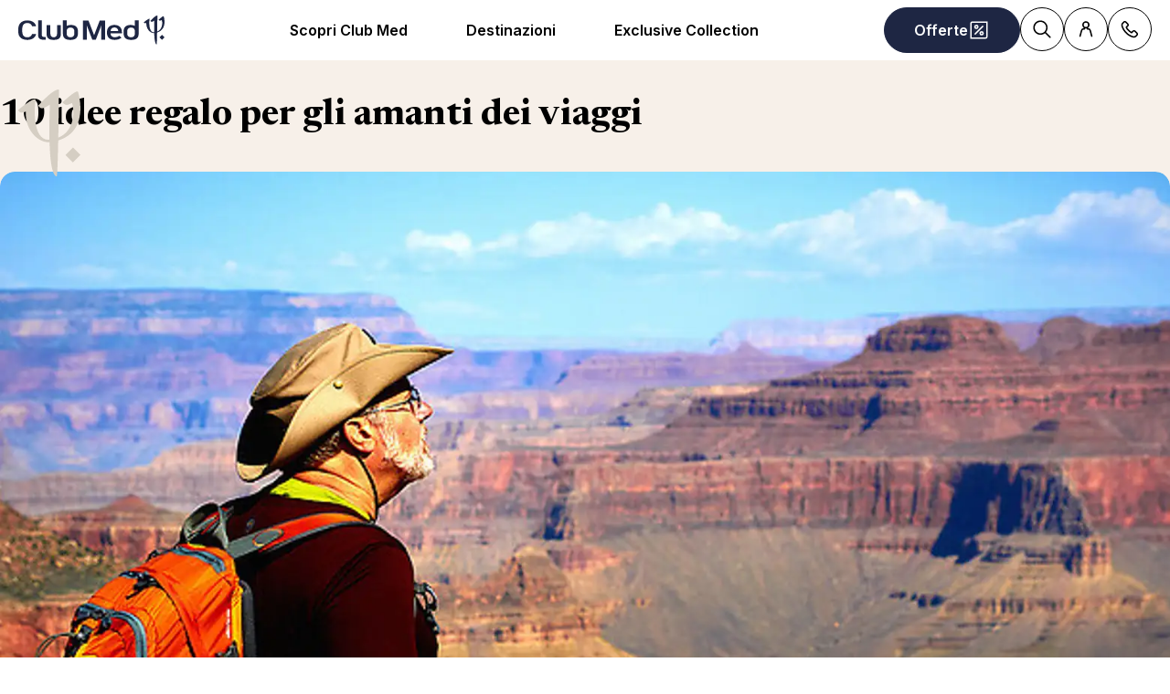

--- FILE ---
content_type: text/html; charset=utf-8
request_url: https://www.clubmed.it/l/10-idee-regalo-per-gli-amanti-dei-viaggi
body_size: 51854
content:
<!DOCTYPE html><html dir="ltr" lang="it-IT"><head><meta charSet="utf-8"/><meta name="viewport" content="width=device-width, initial-scale=1"/><link rel="preload" as="image" imageSrcSet="https://production.media.dcx.clubmed/?url=https%3A%2F%2Fassets.dream.clubmed%2Fpm_7531_651_651039-qs36k4x1rh-swhr.jpg&amp;format=webp&amp;width=300&amp;height=300&amp;quality=70 300w, https://production.media.dcx.clubmed/?url=https%3A%2F%2Fassets.dream.clubmed%2Fpm_7531_651_651039-qs36k4x1rh-swhr.jpg&amp;format=webp&amp;width=600&amp;height=600&amp;quality=70 600w, https://production.media.dcx.clubmed/?url=https%3A%2F%2Fassets.dream.clubmed%2Fpm_7531_651_651039-qs36k4x1rh-swhr.jpg&amp;format=webp&amp;width=720&amp;height=720&amp;quality=70 720w, https://production.media.dcx.clubmed/?url=https%3A%2F%2Fassets.dream.clubmed%2Fpm_7531_651_651039-qs36k4x1rh-swhr.jpg&amp;format=webp&amp;width=780&amp;height=500&amp;quality=70 780w, https://production.media.dcx.clubmed/?url=https%3A%2F%2Fassets.dream.clubmed%2Fpm_7531_651_651039-qs36k4x1rh-swhr.jpg&amp;format=webp&amp;width=1560&amp;height=1000&amp;quality=60 1560w, https://production.media.dcx.clubmed/?url=https%3A%2F%2Fassets.dream.clubmed%2Fpm_7531_651_651039-qs36k4x1rh-swhr.jpg&amp;format=webp&amp;width=900&amp;height=900&amp;quality=85 900w"/><link rel="preload" as="image" imageSrcSet="https://production.media.dcx.clubmed/?url=https%3A%2F%2Fassets.dream.clubmed%2Fpm_7531_651_651039-qs36k4x1rh-swhr.jpg&amp;format=webp&amp;width=300&amp;height=300&amp;quality=70 300w, https://production.media.dcx.clubmed/?url=https%3A%2F%2Fassets.dream.clubmed%2Fpm_7531_651_651039-qs36k4x1rh-swhr.jpg&amp;format=webp&amp;width=600&amp;height=600&amp;quality=70 600w, https://production.media.dcx.clubmed/?url=https%3A%2F%2Fassets.dream.clubmed%2Fpm_7531_651_651039-qs36k4x1rh-swhr.jpg&amp;format=webp&amp;width=720&amp;height=720&amp;quality=70 720w, https://production.media.dcx.clubmed/?url=https%3A%2F%2Fassets.dream.clubmed%2Fpm_7531_651_651039-qs36k4x1rh-swhr.jpg&amp;format=webp&amp;width=780&amp;height=500&amp;quality=70 780w, https://production.media.dcx.clubmed/?url=https%3A%2F%2Fassets.dream.clubmed%2Fpm_7531_651_651039-qs36k4x1rh-swhr.jpg&amp;format=webp&amp;width=1560&amp;height=1000&amp;quality=60 1560w, https://production.media.dcx.clubmed/?url=https%3A%2F%2Fassets.dream.clubmed%2Fpm_7531_651_651039-qs36k4x1rh-swhr.jpg&amp;format=webp&amp;width=900&amp;height=900&amp;quality=85 900w" imageSizes="(min-width: 640px) 55vw, 85vw"/><link rel="stylesheet" href="/assets/_next/static/css/4daf1d97094ce8d2.css" data-precedence="next"/><link rel="stylesheet" href="/assets/_next/static/css/06ef226ac521a10b.css" data-precedence="next"/><link rel="stylesheet" href="/assets/_next/static/css/af0752adf3c25b58.css" data-precedence="next"/><link rel="preload" as="script" fetchPriority="low" href="/assets/_next/static/chunks/webpack-b1f3b037e706d044.js"/><script src="/assets/_next/static/chunks/87c73c54-4950fa923201ef88.js" async=""></script><script src="/assets/_next/static/chunks/1968-50fe70cf7ba9e175.js" async=""></script><script src="/assets/_next/static/chunks/main-app-0ec40ed5af72647c.js" async=""></script><script src="/assets/_next/static/chunks/app/global-error-929fe57cf9c295e0.js" async=""></script><script src="/assets/_next/static/chunks/1637-d8f5be6e89b85b2d.js" async=""></script><script src="/assets/_next/static/chunks/7679-20ccbb29cdd2c7b0.js" async=""></script><script src="/assets/_next/static/chunks/5021-c679618502916d01.js" async=""></script><script src="/assets/_next/static/chunks/9550-27621c64824bc2ac.js" async=""></script><script src="/assets/_next/static/chunks/6699-b87defcec376c04f.js" async=""></script><script src="/assets/_next/static/chunks/1091-8c3e75a69a57f0ce.js" async=""></script><script src="/assets/_next/static/chunks/5898-7c39160e727cf5b1.js" async=""></script><script src="/assets/_next/static/chunks/9284-950aba9aed019c5c.js" async=""></script><script src="/assets/_next/static/chunks/8755-28e6b3e151498947.js" async=""></script><script src="/assets/_next/static/chunks/6665-8930fa664df2aa9a.js" async=""></script><script src="/assets/_next/static/chunks/3137-3b56745568146665.js" async=""></script><script src="/assets/_next/static/chunks/2935-5d08c71cb404b5cd.js" async=""></script><script src="/assets/_next/static/chunks/994-d3720cf05128d08d.js" async=""></script><script src="/assets/_next/static/chunks/3845-70d33a5362587bf3.js" async=""></script><script src="/assets/_next/static/chunks/app/%5Blang%5D/l/%5B...slug%5D/page-52f3a1f77b04a126.js" async=""></script><script src="/assets/_next/static/chunks/2280-1e447ff659ae64ae.js" async=""></script><script src="/assets/_next/static/chunks/9762-b9ff5c679ad2390d.js" async=""></script><script src="/assets/_next/static/chunks/5842-c0193eeb70c7fc3e.js" async=""></script><script src="/assets/_next/static/chunks/app/layout-357a78c8ee34e445.js" async=""></script><script src="/assets/_next/static/chunks/708-0731ef982dd65085.js" async=""></script><script src="/assets/_next/static/chunks/8209-5feeeda863b1604e.js" async=""></script><script src="/assets/_next/static/chunks/9006-16dc2a8d181d6c79.js" async=""></script><script src="/assets/_next/static/chunks/9188-b464b8c508f79006.js" async=""></script><script src="/assets/_next/static/chunks/4536-cc8e8ce3256db296.js" async=""></script><script src="/assets/_next/static/chunks/2075-577f90e63ec45fe2.js" async=""></script><script src="/assets/_next/static/chunks/app/%5Blang%5D/page-aa142a10ec611f2e.js" async=""></script><script src="/assets/_next/static/chunks/app/error-a37985d68a20063a.js" async=""></script><link rel="preload" href="https://fonts.googleapis.com/css2?family=Inter:wght@400;600&amp;family=Newsreader:opsz,wght@6..72,700&amp;display=swap" as="style"/><link rel="preload" href="/__ENV.js" as="script"/><link rel="preload" as="image" imageSrcSet="https://production.media.dcx.clubmed/?url=https%3A%2F%2Fassets.dream.clubmed%2Fpm_7531_394_394360-ficq69sk1o-swhr.jpg&amp;format=webp&amp;width=300&amp;height=300&amp;quality=70 300w, https://production.media.dcx.clubmed/?url=https%3A%2F%2Fassets.dream.clubmed%2Fpm_7531_394_394360-ficq69sk1o-swhr.jpg&amp;format=webp&amp;width=600&amp;height=600&amp;quality=70 600w, https://production.media.dcx.clubmed/?url=https%3A%2F%2Fassets.dream.clubmed%2Fpm_7531_394_394360-ficq69sk1o-swhr.jpg&amp;format=webp&amp;width=900&amp;height=900&amp;quality=85 900w"/><link rel="preload" as="image" imageSrcSet="https://assets.dream.clubmed/pm_7531_651_651039-qs36k4x1rh-swhr.jpg" imageSizes="calc(100vw - 40px)"/><link rel="preconnect" href="https://fonts.googleapis.com"/><link rel="preconnect" href="https://fonts.gstatic.com" crossorigin="anonymous"/><link rel="preconnect" href="https://production.media.dcx.clubmed/"/><link rel="icon" href="/favicon-dark.ico" media="(prefers-color-scheme: dark)"/><link rel="icon" href="/favicon-light.ico" media="(prefers-color-scheme: light)"/><link as="image" href="https://assets.dream.clubmed/pm_7531_651_651039-qs36k4x1rh-swhr.jpg" imageSizes="calc(100vw - 40px)" imageSrcSet="https://assets.dream.clubmed/pm_7531_651_651039-qs36k4x1rh-swhr.jpg" rel="preload"/><title>10 idee regalo per gli amanti dei viaggi </title><meta name="description" content=" Vuoi stupire un amente dei viaggi con un regalo unico? Ecco per te 10 consigli per un pensiero originale! "/><meta name="robots" content="max-image-preview:standard, max-snippet:-1, max-video-preview:-1"/><link rel="canonical" href="https://www.clubmed.it/l/10-idee-regalo-per-gli-amanti-dei-viaggi"/><meta property="og:title" content="10 idee regalo per gli amanti dei viaggi "/><meta property="og:description" content=" Vuoi stupire un amente dei viaggi con un regalo unico? Ecco per te 10 consigli per un pensiero originale! "/><meta property="og:locale" content="it_IT"/><meta property="og:site_name" content="Club Med"/><meta property="og:type" content="website"/><meta property="og:url" content="https://www.clubmed.it/l/10-idee-regalo-per-gli-amanti-dei-viaggi"/><meta property="og:image" content="https://assets.dream.clubmed/pm_7531_651_651039-qs36k4x1rh-swhr.jpg"/><meta property="og:image:alt" content=""/><meta property="og:image:height" content="900"/><meta property="og:image:width" content="900"/><meta name="twitter:card" content="summary_large_image"/><meta name="twitter:title" content="10 idee regalo per gli amanti dei viaggi "/><meta name="twitter:description" content=" Vuoi stupire un amente dei viaggi con un regalo unico? Ecco per te 10 consigli per un pensiero originale! "/><meta name="twitter:image" content="https://assets.dream.clubmed/pm_7531_651_651039-qs36k4x1rh-swhr.jpg"/><meta name="twitter:image:alt" content=""/><link rel="stylesheet" href="https://fonts.googleapis.com/css2?family=Inter:wght@400;600&amp;family=Newsreader:opsz,wght@6..72,700&amp;display=swap"/><style>:root {
--font-family-sans: Inter;
--font-family-serif: Newsreader;
}</style><script src="/assets/_next/static/chunks/polyfills-42372ed130431b0a.js" noModule=""></script></head><body><div hidden=""><!--$--><!--/$--></div><script>(self.__next_s=self.__next_s||[]).push(["/__ENV.js",{}])</script><noscript><iframe title="gtmIframe" src="https://www.googletagmanager.com/ns.html?id=GTM-K4T9XZJP" height="0" width="0" style="display:none;visibility:hidden"></iframe></noscript><noscript><iframe title="gtmIframe" src="https://www.clubmed.it/metrics/ns.html?id=GTM-N83KGJBT" height="0" width="0" style="display:none;visibility:hidden"></iframe></noscript><div class="relative isolate z-5 sr-only !fixed flex focus-within:not-sr-only" id="skip-links"></div><div class="isolate"><div data-rht-toaster="" style="position:fixed;z-index:9999;top:16px;left:16px;right:16px;bottom:16px;pointer-events:none;inset:0;isolation:isolate"></div><header __typename="Header" id="header" class="flex items-center justify-between gap-x-8 overflow-x-clip bg-white p-8 ps-20 lg:px-20 relative isolate z-5" role="banner"><a href="/" data-tracking="{&quot;event&quot;:&quot;click_header&quot;,&quot;event_click&quot;:{&quot;detail_click&quot;:&quot;main_logo&quot;}}" class="w-120 md:w-160"><span class="sr-only">Club Med Luxury All Inclusive Resorts &amp; Holiday Packages</span><span aria-hidden="true" class="inline-block w-16 shrink-0 align-middle text-inherit text-ultramarine" data-testid="icon-ClubMed" style="aspect-ratio:5;width:100%"><svg style="rotate:0deg" viewBox="0 0 120 24"><use xlink:href="/assets/_next/static/icons/7a89086e684b49d7240c534d4d77fb43/ClubMed.svg#ClubMed"></use></svg></span></a><nav class="hidden items-center gap-x-12 px-8 lg:flex" role="navigation"><div><a aria-controls="_R_36sdbH1_" aria-haspopup="true" href="/l/clubmed-in-tranquillita-club-med" id="_R_36sdb_" class="flex button button-outline button-black button-pill button-medium !border-0 cursor-pointer" data-name="ButtonAnchor">Scopri Club Med</a><div class="absolute inset-x-0 top-full bg-white px-20 py-40 hidden"><div aria-labelledby="_R_36sdb_" class="mb-24 flex columns-5 justify-center gap-x-40" data-testid="menu" id="_R_36sdbH1_"><div class="break-inside-avoid-column space-y-32 text-b3"><div><p aria-level="2" role="heading"><a class="block font-bold" data-testid="menuitem" href="/s">Prenota ora</a></p><ul class="mt-20 space-y-8"><li><a data-testid="menuitem" href="/l/clubmed-in-tranquillita">Tutto quello che devi sapere</a></li><li><a data-testid="menuitem" href="/l/assicurazione">Assicurazione inclusa</a></li><li><a data-testid="menuitem" href="/l/metodi-di-pagamento">Metodi di pagamento</a></li><li><a data-testid="menuitem" href="/great-members">Programma Great Members</a></li><li><a data-testid="menuitem" href="/l/easy-arrival">Facilita il tuo arrivo</a></li></ul></div><div><p aria-level="2" role="heading"><a class="block font-bold" data-testid="menuitem" href="/s">Organizza le tue vacanze</a></p><ul class="mt-20 space-y-8"><li><a data-testid="menuitem" href="/r/cefalu/y">Cefalù All Inclusive</a></li><li><a data-testid="menuitem" href="/l/weekend-immacolata">Ponte dell&#x27;Immacolata</a></li><li><a data-testid="menuitem" href="/l/natale-capodanno-al-caldo">Natale e Capodanno al caldo</a></li><li><a data-testid="menuitem" href="/l/natale-capodanno-montagna">Natale e Capodanno in montagna</a></li><li><a data-testid="menuitem" href="/l/carnevale">Carnevale</a></li><li><a data-testid="menuitem" href="/l/settimana-bianca">Settimana bianca</a></li><li><a data-testid="menuitem" href="/l/pasqua">Vacanze di Pasqua</a></li><li><a data-testid="menuitem" href="/l/ponti-primavera">25 aprile e 1 maggio </a></li></ul></div><div><p aria-level="2" role="heading"><a class="block font-bold" data-testid="menuitem" href="/l/club-med-south-africa">Novità Sudafrica - luglio 2026</a></p></div><div><p aria-level="2" role="heading"><a class="block font-bold" data-testid="menuitem" href="/l/nuovo-resort-borneo">Novità Borneo - 2026</a></p></div></div><div class="break-inside-avoid-column space-y-32 text-b3"><div><p aria-level="2" role="heading"><a class="block font-bold" data-testid="menuitem" href="/l/all-inclusive">Il vero All Inclusive</a></p><ul class="mt-20 space-y-8"><li><a data-testid="menuitem" href="/l/all-inclusive">Vacanze All Inclusive al mare</a></li><li><a data-testid="menuitem" href="/l/vacanze-neve-all-inclusive">Vacanze All Inclusive sulla neve</a></li><li><a data-testid="menuitem" href="/l/bambini">Vacanze All Inclusive in famiglia</a></li><li><a data-testid="menuitem" href="/l/viaggi-di-nozze">Viaggi di nozze</a></li></ul></div><div><p aria-level="2" role="heading"><a class="block font-bold" data-testid="menuitem" href="/l/bambini">Vacanze con i bambini</a></p><ul class="mt-20 space-y-8"><li><a data-testid="menuitem" href="/l/offerte-famiglie">Offerte dedicate</a></li><li><a data-testid="menuitem" href="/l/mini-club-med-plus">Mini Club Med Plus</a></li><li><a data-testid="menuitem" href="/l/baby-club-bebe">Baby Club Med dai 4 mesi ai 2 anni</a></li><li><a data-testid="menuitem" href="/l/petit-club-prima-infanzia">Petit Club Med 3-4 anni</a></li><li><a data-testid="menuitem" href="/l/nuova-offerta-adolescenti">Teens and Chill Pass per gli adolescenti</a></li></ul></div></div><div class="break-inside-avoid-column space-y-32 text-b3"><div><p aria-level="2" role="heading"><a class="block font-bold" data-testid="menuitem" href="/l/il-club-delle-vacanze-sulla-neve-dal-1950">Vacanze in montagna</a></p><ul class="mt-20 space-y-8"><li><a data-testid="menuitem" href="/l/soggiorno-invernale-montagna">Tutto quello che devi sapere</a></li><li><a data-testid="menuitem" href="/l/guida-ai-resort-neve-club-med">Guida alla scelta dei Resort </a></li><li><a data-testid="menuitem" href="/l/garanzia-neve">Serenità neve</a></li><li><a data-testid="menuitem" href="https://comparatore-vacanze-sulla-neve.clubmed.it/">Scopri il comparatore prezzi</a></li><li><a data-testid="menuitem" href="/l/vacanze-sulla-neve-in-famiglia">Vacanze con i bambini</a></li><li><a data-testid="menuitem" href="/l/perche-scegliere-club-med-vacanze-neve">Perchè scegliere Club Med</a></li><li><a data-testid="menuitem" href="/r/serre-chevalier/w">Novità Serre Chevalier</a></li><li><a data-testid="menuitem" href="/l/natale-capodanno-montagna">Natale e Capodanno</a></li></ul></div></div><div class="break-inside-avoid-column space-y-32 text-b3"><div><p aria-level="2" role="heading"><a class="block font-bold" data-testid="menuitem" href="/o">Offerte</a></p><ul class="mt-20 space-y-8"><li><a data-testid="menuitem" href="/o/last-minute">Offerta viaggi Last Minute</a></li><li><a data-testid="menuitem" href="/o/offerta-da-sogno">Offerte da sogno</a></li><li><a data-testid="menuitem" href="/l/offerte-famiglie">Offerte dedicate alle famiglie</a></li><li><a data-testid="menuitem" href="/l/presenta-un-amico">Offerta presenta un amico</a></li></ul></div></div></div><a href="https://eu.agendize.com/web/widget/?c=clumed-italia&amp;cs=false&amp;lang=it&amp;source=website" target="_blank" class="bg-black text-white before:absolute before:inset-0 before:bg-black/40 before:-z-1 group relative isolate flex aspect-horizontal flex-col items-center gap-y-8 overflow-hidden rounded-16 bg-cover bg-center px-28 py-32 text-center mx-auto max-w-360" data-name="PushAnimation" style="background-image:url(https://production.media.dcx.clubmed/?url=https%3A%2F%2Fassets.dream.clubmed%2Fpm_7531_310_310378-lqugr0opca-swhr.jpg&amp;format=webp&amp;width=720&amp;height=456&amp;quality=50)"><p class="text-b3">Vuoi parlare con un consulente di viaggio?</p><span class="flex button button-solid button-white button-pill button-medium mt-auto" data-name="FakeButton">Prenota un appuntamento</span></a></div></div><div><a aria-controls="_R_56sdbH1_" aria-haspopup="true" href="/d" id="_R_56sdb_" class="flex button button-outline button-black button-pill button-medium !border-0 cursor-pointer" data-name="ButtonAnchor">Destinazioni</a><div class="absolute inset-x-0 top-full bg-white px-20 py-40 hidden"><div aria-labelledby="_R_56sdb_" class="mb-24 flex columns-5 justify-center gap-x-40" data-testid="menu" id="_R_56sdbH1_"><div class="break-inside-avoid-column space-y-32 text-b3"><div><p aria-level="2" role="heading"><a class="block font-bold" data-testid="menuitem" href="/d/alpi">Alpi</a></p><ul class="mt-20 space-y-8"><li><a data-testid="menuitem" href="/d/alpi/montagna-estate">Le Alpi d&#x27;estate</a></li><li><a data-testid="menuitem" href="/d/alpi/italia">Italia</a></li><li><a data-testid="menuitem" href="/d/alpi/svizzera">Svizzera</a></li><li><a data-testid="menuitem" href="/d/alpi/francia">Francia</a></li></ul></div><div><p aria-level="2" role="heading"><a class="block font-bold" data-testid="menuitem" href="/d/alpi">Top Resort in montagna</a></p><ul class="mt-20 space-y-8"><li><a data-testid="menuitem" href="/r/pragelato-sestriere/w">Pragelato Sestriere</a></li><li><a data-testid="menuitem" href="/r/saint-moritz-roi-soleil/y">Saint Moritz</a></li><li><a data-testid="menuitem" href="/r/serre-chevalier/w">Serre Chevalier (Novità)</a></li></ul></div><div><p aria-level="2" role="heading"><a class="block font-bold" data-testid="menuitem" href="/d/europa">Europa</a></p><ul class="mt-20 space-y-8"><li><a data-testid="menuitem" href="/d/europa/italia">Italia</a></li><li><a data-testid="menuitem" href="/d/europa/turchia">Turchia</a></li><li><a data-testid="menuitem" href="/d/europa/grecia">Grecia</a></li><li><a data-testid="menuitem" href="/d/europa/spagna">Spagna</a></li><li><a data-testid="menuitem" href="/d/europa/portogallo">Portogallo</a></li><li><a data-testid="menuitem" href="/d/europa/francia">Francia</a></li></ul></div></div><div class="break-inside-avoid-column space-y-32 text-b3"><div><p aria-level="2" role="heading"><a class="block font-bold" data-testid="menuitem" href="/d/oceano-indiano">Oceano indiano</a></p><ul class="mt-20 space-y-8"><li><a data-testid="menuitem" href="/d/oceano-indiano/maldive">Maldive</a></li><li><a data-testid="menuitem" href="/d/oceano-indiano/mauritius">Mauritius</a></li><li><a data-testid="menuitem" href="/d/oceano-indiano/seychelles">Seychelles</a></li></ul></div><div><p aria-level="2" role="heading"><a class="block font-bold" data-testid="menuitem" href="/d/caraibi">Caraibi</a></p><ul class="mt-20 space-y-8"><li><a data-testid="menuitem" href="/d/caraibi/bahamas">Bahamas</a></li><li><a data-testid="menuitem" href="/d/caraibi/repubblica-dominicana">Repubblica Dominicana</a></li><li><a data-testid="menuitem" href="/d/caraibi/guadalupa">Guadalupa</a></li><li><a data-testid="menuitem" href="/d/caraibi/martinica">Martinica</a></li><li><a data-testid="menuitem" href="/d/caraibi/turks-e-caicos">Turks e Caicos</a></li></ul></div><div><p aria-level="2" role="heading"><a class="block font-bold" data-testid="menuitem" href="/d">Top Resort al caldo</a></p><ul class="mt-20 space-y-8"><li><a data-testid="menuitem" href="/r/kani/y">Kani, Maldive</a></li><li><a data-testid="menuitem" href="/r/seychelles/y">Seychelles</a></li><li><a data-testid="menuitem" href="/r/punta-cana/y">Punta Cana</a></li></ul></div></div><div class="break-inside-avoid-column space-y-32 text-b3"><div><p aria-level="2" role="heading"><a class="block font-bold" data-testid="menuitem" href="/d/africa">Africa</a></p><ul class="mt-20 space-y-8"><li><a data-testid="menuitem" href="/d/africa/sudafrica">Sudafrica - Novità</a></li><li><a data-testid="menuitem" href="/d/africa/marocco">Marocco</a></li><li><a data-testid="menuitem" href="/d/africa/senegal">Senegal</a></li><li><a data-testid="menuitem" href="/d/africa/tunisia">Tunisia</a></li></ul></div><div><p aria-level="2" role="heading"><a class="block font-bold" data-testid="menuitem" href="/d/asia">Asia</a></p><ul class="mt-20 space-y-8"><li><a data-testid="menuitem" href="/d/asia/cina">Cina</a></li><li><a data-testid="menuitem" href="/d/asia/indonesia">Indonesia</a></li><li><a data-testid="menuitem" href="/d/asia/giappone">Giappone</a></li><li><a data-testid="menuitem" href="/d/asia/malesia">Malesia</a></li><li><a data-testid="menuitem" href="/d/asia/thailandia">Thailandia</a></li></ul></div></div><div class="break-inside-avoid-column space-y-32 text-b3"><div><p aria-level="2" role="heading"><a class="block font-bold" data-testid="menuitem" href="/d/nord-e-centro-america">Nord e Centro America</a></p><ul class="mt-20 space-y-8"><li><a data-testid="menuitem" href="/d/nord-e-centro-america/messico">Messico</a></li><li><a data-testid="menuitem" href="/d/nord-e-centro-america/canada">Canada</a></li></ul></div><div><p aria-level="2" role="heading"><a class="block font-bold" data-testid="menuitem" href="/d/sud-america">Sud America</a></p><ul class="mt-20 space-y-8"><li><a data-testid="menuitem" href="/d/sud-america/brasile">Brasile</a></li></ul></div><div><p aria-level="2" role="heading"><a class="block font-bold" data-testid="menuitem" href="/d/crociere">Crociere</a></p><ul class="mt-20 space-y-8"><li><a data-testid="menuitem" href="/d/europa/crociere-mediterraneo">Crociere Mediterraneo</a></li><li><a data-testid="menuitem" href="/d/caraibi/crociere-caraibi">Crociere nei Caraibi</a></li></ul></div><div><p aria-level="2" role="heading"><a class="block font-bold" data-testid="menuitem">Novità</a></p><ul class="mt-20 space-y-8"><li><a data-testid="menuitem" href="/d/africa/sudafrica">Sudafrica - luglio 2026</a></li><li><a data-testid="menuitem" href="/l/nuovo-resort-borneo">Borneo, Malesia - 2026</a></li><li><a data-testid="menuitem" href="/r/les-boucaniers/y">Les Boucaniers, Martinica - rinnovato</a></li></ul></div></div></div></div></div><div><a aria-controls="_R_76sdbH1_" aria-haspopup="true" href="/l/club-med-exclusive-collection" id="_R_76sdb_" class="flex button button-outline button-black button-pill button-medium !border-0 cursor-pointer" data-name="ButtonAnchor">Exclusive Collection</a><div class="absolute inset-x-0 top-full bg-white px-20 py-40 hidden"><div aria-labelledby="_R_76sdb_" class="mb-24 flex columns-5 justify-center gap-x-40" data-testid="menu" id="_R_76sdbH1_"><div class="break-inside-avoid-column space-y-32 text-b3"><div><p aria-level="2" role="heading"><a class="block font-bold" data-testid="menuitem" href="/l/ville-chalet">Ville Exclusive Collection</a></p><ul class="mt-20 space-y-8"><li><a data-testid="menuitem" href="/r/ville-di-finolhu/y">Ville di Finolhu - Maldive</a></li><li><a data-testid="menuitem" href="/r/ville-di-albion/y">Ville di Albion - Mauritius</a></li></ul></div><div><p aria-level="2" role="heading"><a class="block font-bold" data-testid="menuitem" href="/l/ville-chalet">Chalets Exclusive Collection </a></p><ul class="mt-20 space-y-8"><li><a data-testid="menuitem" href="/r/chalet-di-grand-massif-samoens-morillon/w">Chalet Grand Massif - Francia</a></li><li><a data-testid="menuitem" href="/r/chalet-di-valmorel/w">Chalet di Valmorel - Francia</a></li></ul></div></div><div class="break-inside-avoid-column space-y-32 text-b3"><div><p aria-level="2" role="heading"><a class="block font-bold" data-testid="menuitem" href="/l/exclusive-collection-resort">Resort Exclusive Collection</a></p><ul class="mt-20 space-y-8"><li><a data-testid="menuitem" href="/r/cefalu/y">Cefalú - Sicilia</a></li><li><a data-testid="menuitem" href="/r/seychelles/y">Seychelles</a></li><li><a data-testid="menuitem" href="/r/miches-playa-esmeralda/y">Miches - Repubblica Dominicana</a></li><li><a data-testid="menuitem" href="/r/la-plantation-d-albion/y">La Plantación de Albión - Mauritius</a></li><li><a data-testid="menuitem" href="/r/val-d-isere/w">Val d&#x27;Isère - Francia</a></li></ul></div></div><div class="break-inside-avoid-column space-y-32 text-b3"><div><p aria-level="2" role="heading"><a class="block font-bold" data-testid="menuitem" href="/l/spazi-exclusive-collection">Spazi Exclusive Collection</a></p><ul class="mt-20 space-y-8"><li><a data-testid="menuitem" href="/r/kani/y">Kani - Maldive</a></li><li><a data-testid="menuitem" href="/r/punta-cana/y">Punta Cana - Repubblica Dominicana</a></li><li><a data-testid="menuitem" href="/r/cancun/y">Cancún - Messico</a></li><li><a data-testid="menuitem" href="/r/rio-das-pedras/y">Rio das Pedras - Brasile</a></li><li><a data-testid="menuitem" href="/r/marrakech-la-palmeraie/y">Marrakech - Marocco</a></li><li><a data-testid="menuitem" href="/r/les-arcs-panorama/w">Arcs Panorama - Francia</a></li><li><a data-testid="menuitem" href="/r/tignes/w">Tignes - Francia</a></li><li><a data-testid="menuitem" href="/r/la-rosiere/w">La Rosière - Francia</a></li><li><a data-testid="menuitem" href="/r/valmorel/w">Valmorel - Francia</a></li><li><a data-testid="menuitem" href="/r/quebec-charlevoix/w">Quebec Charlevoix - Canadá</a></li></ul></div></div></div></div></div></nav><div class="flex gap-x-8"><div class="relative inline-block"><a href="/o" class="flex button button-solid button-ultramarine button-circle button-medium md:button-pill" data-name="ButtonAnchor"><span class="sr-only md:not-sr-only">Offerte</span><span aria-hidden="true" class="inline-block w-16 shrink-0 align-middle text-inherit" data-testid="icon-SpecialOffersPercent" style="aspect-ratio:1;width:24px"><svg style="rotate:0deg" viewBox="0 0 30 30"><use xlink:href="/assets/_next/static/icons/e211b987e9475dde61c1d162e7b5d1f5/SpecialOffersPercent.svg#SpecialOffersPercent"></use></svg></span></a></div><a href="/s" class="flex button button-outline button-black button-circle button-medium hidden lg:flex" data-name="ButtonAnchor"><span class="sr-only">Cerca</span><span aria-hidden="true" class="inline-block w-16 shrink-0 align-middle text-inherit" data-testid="icon-Search" style="aspect-ratio:1;width:24px"><svg style="rotate:0deg" viewBox="0 0 30 30"><use xlink:href="/assets/_next/static/icons/87aba045b26292add05db1238f709b4c/Search.svg#Search"></use></svg></span></a><div><button type="button" aria-label="Account" class="flex button button-outline button-black button-circle button-medium" data-name="Button"><span aria-hidden="true" class="inline-block w-16 shrink-0 align-middle text-inherit" data-testid="icon-PeopleSingle" style="aspect-ratio:1;width:24px"><svg style="rotate:0deg" viewBox="0 0 30 30"><use xlink:href="/assets/_next/static/icons/316e5cba044bb950c85c70ed3558d6d0/PeopleSingle.svg#PeopleSingle"></use></svg></span></button><div aria-hidden="true" class="fixed inset-x-0 bottom-0 top-[--main-mobile-top-offset] z-1 overflow-y-auto border border-lightGrey bg-white transition-transform/opacity duration-500 transition-discrete md:absolute md:inset-x-auto md:bottom-auto md:end-20 md:top-80 md:w-420 md:rounded-16 p-20 pointer-events-none -translate-x-full opacity-0" inert=""><div class="mb-12 font-serif text-h5" aria-level="4" role="heading">Il tuo account</div><p class="mb-20 text-b4">Connettiti tramite il numero di dossier o il tuo indirizzo e-mail: da qui puoi gestire i tuoi soggiorni e confermare le opzioni di viaggio.</p><a href="https://accounts.clubmed.com/authorize?client_id=5633b99b-b908-4d59-8249-0ec73e734714&amp;redirect_uri=https%3A%2F%2Fwww.clubmed.fr%2F_graphql%2Fsignin-redirect&amp;response_type=code&amp;state=N4IgFg9gtgpg%2BgVwE4EsQC5wBcsAcDO6A9EQO7kB0AxgDYIBGsAJhSlkSADQhIxMq8qWRKgzY8hEuVLU6jPq3YBDKlQgIAdli4hcvAG4p1%2BEWkxgcBYmUq0GzRRwC%2BQA&amp;scope=openid+profile+email+clubmed&amp;locale=it-IT" class="flex button button-solid button-saffron button-pill button-medium mb-40 ms-auto w-fit" data-name="ButtonAnchor">Connettiti</a><div class="text-b4 font-semibold"><p>Sei nuovo in Club Med?</p><a href="https://accounts.clubmed.com/createAccount?client_id=5633b99b-b908-4d59-8249-0ec73e734714&amp;redirect_uri=https%3A%2F%2Fwww.clubmed.fr%2F_graphql%2Fsignin-redirect&amp;response_type=code&amp;state=N4IgFg9gtgpg%2BgVwE4EsQC5wBcsAcDO6A9EQO7kB0AxgDYIBGsAJhSlkSADQhIxMq8qWRKgzY8hEuVLU6jPq3YBDKlQgIAdli4hcvAG4p1%2BEWkxgcBYmUq0GzRRwC%2BQA&amp;scope=openid+profile+email+clubmed&amp;locale=it-IT" class="link-container decoration-none cursor-pointer text-inherit" data-name="Link"><span class="link-underline">C</span><span class="hoverable link-underline transition-bg-size duration-1000">rea il tuo account</span></a></div></div></div><div><button type="button" aria-label="Contact" class="flex button button-outline button-black button-circle button-medium" data-name="Button"><span aria-hidden="true" class="inline-block w-16 shrink-0 align-middle text-inherit" data-testid="icon-Phone" style="aspect-ratio:1;width:24px"><svg style="rotate:0deg" viewBox="0 0 30 30"><use xlink:href="/assets/_next/static/icons/043804a25b504677070f4df38856103b/Phone.svg#Phone"></use></svg></span></button><div aria-hidden="true" class="fixed inset-x-0 bottom-0 top-[--main-mobile-top-offset] z-1 overflow-y-auto border border-lightGrey bg-white transition-transform/opacity duration-500 transition-discrete md:absolute md:inset-x-auto md:bottom-auto md:end-20 md:top-80 md:w-420 md:rounded-16 p-20 pointer-events-none -translate-x-full opacity-0" inert=""><div class="mb-12 font-serif text-h5" aria-level="4" role="heading">Hai bisogno di un consiglio?</div><p class="mb-8 text-b4 font-semibold">Contatta i nostri consulenti di viaggio.</p><a class="mb-20 flex gap-12" data-name="contactCard" data-tracking="{&quot;event&quot;:&quot;click_header&quot;,&quot;event_click&quot;:{&quot;detail_click&quot;:&quot;click_to_call&quot;,&quot;url_redirect&quot;:&quot;tel:0240040700&quot;}}" href="tel:0240040700" rel="noreferrer" target="_self"><span class="inline-flex aspect-square shrink-0 items-center justify-center overflow-hidden rounded-full border size-48 bg-transparent border-black text-black" data-name="Chip"><span aria-hidden="true" class="inline-block w-16 shrink-0 align-middle text-inherit" data-testid="icon-Phone" style="aspect-ratio:1;width:24px"><svg style="rotate:0deg" viewBox="0 0 30 30"><use xlink:href="/assets/_next/static/icons/043804a25b504677070f4df38856103b/Phone.svg#Phone"></use></svg></span></span><div class="space-y-8 font-sans"><p class="text-b3 font-semibold underline">02 400 40 700</p><div class="text-b4 prose"><p>Lun-Ven 09.00-19.00 -<br>Sei un&#39;agenzia? Contattaci al numero 02-39296300</p>
</div></div></a><a class="mb-20 flex gap-12" data-name="contactCard" data-tracking="{&quot;event&quot;:&quot;click_header&quot;,&quot;event_click&quot;:{&quot;detail_click&quot;:&quot;click_to_call&quot;,&quot;url_redirect&quot;:&quot;https://eu.agendize.com/web/widget/?c=clumed-italia&amp;cs=false&amp;lang=it&amp;source=website&quot;}}" href="https://eu.agendize.com/web/widget/?c=clumed-italia&amp;cs=false&amp;lang=it&amp;source=website" rel="noreferrer" target="_blank"><span class="inline-flex aspect-square shrink-0 items-center justify-center overflow-hidden rounded-full border size-48 bg-transparent border-black text-black" data-name="Chip"><span aria-hidden="true" class="inline-block w-16 shrink-0 align-middle text-inherit" data-testid="icon-WeChat" style="aspect-ratio:1;width:24px"><svg style="rotate:0deg" viewBox="0 0 30 30"><use xlink:href="/assets/_next/static/icons/cb910277ba4bc408c2943c45807a5c7e/WeChat.svg#WeChat"></use></svg></span></span><div class="space-y-8 font-sans"><p class="text-b3 font-semibold underline">Prenota un appuntamento </p><div class="text-b4 prose"><p>in videochiamata o al telefono</p>
</div></div></a><a class="mb-20 flex gap-12" data-name="contactCard" data-tracking="{&quot;event&quot;:&quot;click_header&quot;,&quot;event_click&quot;:{&quot;detail_click&quot;:&quot;click_to_call&quot;,&quot;url_redirect&quot;:&quot;https://eu.agendize.com/web/frm/?id=1017156817662852&quot;}}" href="https://eu.agendize.com/web/frm/?id=1017156817662852" rel="noreferrer" target="_blank"><span class="inline-flex aspect-square shrink-0 items-center justify-center overflow-hidden rounded-full border size-48 bg-transparent border-black text-black" data-name="Chip"><span aria-hidden="true" class="inline-block w-16 shrink-0 align-middle text-inherit" data-testid="icon-FacebookMessenger" style="aspect-ratio:1;width:24px"><svg style="rotate:0deg" viewBox="0 0 30 30"><use xlink:href="/assets/_next/static/icons/dd2adb4feb0c7a1796a5c5e7741bd224/FacebookMessenger.svg#FacebookMessenger"></use></svg></span></span><div class="space-y-8 font-sans"><p class="text-b3 font-semibold underline">Compila il form</p><div class="text-b4 prose"><p>online</p>
</div></div></a></div></div><div><button type="button" aria-expanded="false" class="flex button button-outline button-black button-circle button-medium lg:hidden" data-name="Button"><span class="sr-only">Menu</span><span aria-hidden="true" class="inline-block w-16 shrink-0 align-middle text-inherit" data-testid="icon-SearchIn" style="aspect-ratio:1;width:30px"><svg style="rotate:0deg" viewBox="0 0 30 30"><use xlink:href="/assets/_next/static/icons/182aff7a7414bec7aa111700bc03d33e/SearchIn.svg#SearchIn"></use></svg></span></button><div class="fixed inset-x-0 bottom-0 top-[--main-mobile-top-offset] isolate z-1 overflow-y-auto bg-white transition-transform/opacity duration-500 transition-discrete -translate-x-full opacity-0" data-name="mobile-menu"></div></div></div></header><main id="main" role="main" tabindex="-1"><section aria-labelledby="_S_2_" class="overflow-hidden bg-gradient-to-t from-white from-[5rem] to-[5rem] to-lightSand mb-40 xl:mb-80"><div class="page-container-medium relative isolate z-1 flex flex-col gap-20 pt-20 text-black"><h1 class="pt-20 font-serif text-h3 lg:text-h2" id="_S_2_">10 idee regalo per gli amanti dei viaggi</h1><span aria-hidden="true" class="inline-block w-16 shrink-0 align-middle text-inherit max-w-120 max-h-full absolute start-full hidden sm:inline-block text-white md:text-sand" data-testid="icon-Trident" style="aspect-ratio:1;width:100%"><svg style="rotate:0deg" viewBox="0 0 30 30"><use xlink:href="/assets/_next/static/icons/f6af12599ba206ab5372aff5f6e4432c/Trident.svg#Trident"></use></svg></span><img __typename="Picture" src="https://production.media.dcx.clubmed/?url=https%3A%2F%2Fassets.dream.clubmed%2Fpm_7531_651_651039-qs36k4x1rh-swhr.jpg&amp;format=webp&amp;width=300&amp;height=300&amp;quality=70" srcSet="https://production.media.dcx.clubmed/?url=https%3A%2F%2Fassets.dream.clubmed%2Fpm_7531_651_651039-qs36k4x1rh-swhr.jpg&amp;format=webp&amp;width=300&amp;height=300&amp;quality=70 300w, https://production.media.dcx.clubmed/?url=https%3A%2F%2Fassets.dream.clubmed%2Fpm_7531_651_651039-qs36k4x1rh-swhr.jpg&amp;format=webp&amp;width=600&amp;height=600&amp;quality=70 600w, https://production.media.dcx.clubmed/?url=https%3A%2F%2Fassets.dream.clubmed%2Fpm_7531_651_651039-qs36k4x1rh-swhr.jpg&amp;format=webp&amp;width=720&amp;height=720&amp;quality=70 720w, https://production.media.dcx.clubmed/?url=https%3A%2F%2Fassets.dream.clubmed%2Fpm_7531_651_651039-qs36k4x1rh-swhr.jpg&amp;format=webp&amp;width=780&amp;height=500&amp;quality=70 780w, https://production.media.dcx.clubmed/?url=https%3A%2F%2Fassets.dream.clubmed%2Fpm_7531_651_651039-qs36k4x1rh-swhr.jpg&amp;format=webp&amp;width=1560&amp;height=1000&amp;quality=60 1560w, https://production.media.dcx.clubmed/?url=https%3A%2F%2Fassets.dream.clubmed%2Fpm_7531_651_651039-qs36k4x1rh-swhr.jpg&amp;format=webp&amp;width=900&amp;height=900&amp;quality=85 900w" class="aspect-square overflow-hidden rounded-16 object-cover sm:hidden" alt="" decoding="auto" draggable="false" loading="eager"/></div><div class="relative isolate flex h-full items-center mt-20 hidden sm:block lg:mt-40"><div class="w-full px-[--small-container-margin] overflow-hidden"><div class="gap-12 md:gap-40 auto-cols-full grid grid-flow-col !transform-none"><div aria-label="1/1" class="aspect-vertical overflow-hidden rounded-16 bg-white sm:aspect-horizontal group/carousel-item is-visible is-snapped" aria-hidden="false"><img class="pointer-events-none size-full rounded-16 object-cover opacity-40 transition-opacity group-[.is-snapped]/carousel-item:opacity-100 duration-500" sizes="(min-width: 640px) 55vw, 85vw" __typename="Picture" src="https://production.media.dcx.clubmed/?url=https%3A%2F%2Fassets.dream.clubmed%2Fpm_7531_651_651039-qs36k4x1rh-swhr.jpg&amp;format=webp&amp;width=300&amp;height=300&amp;quality=70" srcSet="https://production.media.dcx.clubmed/?url=https%3A%2F%2Fassets.dream.clubmed%2Fpm_7531_651_651039-qs36k4x1rh-swhr.jpg&amp;format=webp&amp;width=300&amp;height=300&amp;quality=70 300w, https://production.media.dcx.clubmed/?url=https%3A%2F%2Fassets.dream.clubmed%2Fpm_7531_651_651039-qs36k4x1rh-swhr.jpg&amp;format=webp&amp;width=600&amp;height=600&amp;quality=70 600w, https://production.media.dcx.clubmed/?url=https%3A%2F%2Fassets.dream.clubmed%2Fpm_7531_651_651039-qs36k4x1rh-swhr.jpg&amp;format=webp&amp;width=720&amp;height=720&amp;quality=70 720w, https://production.media.dcx.clubmed/?url=https%3A%2F%2Fassets.dream.clubmed%2Fpm_7531_651_651039-qs36k4x1rh-swhr.jpg&amp;format=webp&amp;width=780&amp;height=500&amp;quality=70 780w, https://production.media.dcx.clubmed/?url=https%3A%2F%2Fassets.dream.clubmed%2Fpm_7531_651_651039-qs36k4x1rh-swhr.jpg&amp;format=webp&amp;width=1560&amp;height=1000&amp;quality=60 1560w, https://production.media.dcx.clubmed/?url=https%3A%2F%2Fassets.dream.clubmed%2Fpm_7531_651_651039-qs36k4x1rh-swhr.jpg&amp;format=webp&amp;width=900&amp;height=900&amp;quality=85 900w" alt="" decoding="auto" draggable="false" loading="eager"/></div></div></div></div></section><section class="page-container-xsmall mb-40 xl:mb-80 page-section"><h2 class="page-section-title mb-20">Gli amanti dei viaggi? Adorano essere stupiti!</h2><div class="min-h-92 text-b3 overflow-clip transition-all duration-500" style="--height:0px"><div class="line-clamp-4" id="_S_3_"><div class="min-h-92 text-b3 prose"><p>Fare il regalo giusto a chi adora viaggiare potrebbe rivelarsi più complicato del previsto. Il motivo? Chi ama scoprire il mondo è davvero difficile da stupire e da conquistare con un regalo convenzionale. Ecco <strong>10 idee regalo per chi viaggia</strong>, originali e divertenti, che stupiranno chi le riceve.</p>
</div></div></div></section><section class="mb-40 xl:mb-80 flex"><div class="rounded-e-16 bg-lightSand text-black hidden w-3/10 md:block xl:w-[calc(50%-380px)]"><nav class="sticky top-0 ms-auto flex w-full max-w-380 flex-col gap-y-20 p-40"><a class="block font-serif text-h5" href="#chapter0">Le 10 idee regalo più belle (e utili) per chi ama viaggiare</a><a class="block font-serif text-h5 opacity-50" href="#chapter1">Per gli amanti dei viaggi..</a><span aria-hidden="true" class="inline-block w-16 shrink-0 align-middle text-inherit mt-90 self-center text-sand max-w-140" data-testid="icon-Trident" style="aspect-ratio:1;width:100%"><svg style="rotate:0deg" viewBox="0 0 30 30"><use xlink:href="/assets/_next/static/icons/f6af12599ba206ab5372aff5f6e4432c/Trident.svg#Trident"></use></svg></span></nav></div><div class="relative isolate w-full flex-1 md:max-w-7/10 xl:max-w-[calc(50%+380px)] md:ps-20 lg:ps-40 xl:ps-120"><section><h2 class="sticky top-0 z-1 flex justify-between gap-x-8 p-20 font-serif text-h5 transition-colors duration-300 md:static md:bg-transparent md:p-0 md:text-h2 bg-lightSand text-black" id="chapter0"><a class="flex-1" href="#chapter0"><span class="md:hidden">1<!-- --> - </span>Le 10 idee regalo più belle (e utili) per chi ama viaggiare</a><a class="md:hidden" href="#chapter1"><span aria-hidden="true" class="inline-block w-16 shrink-0 align-middle text-inherit" data-testid="icon-ArrowTail" style="aspect-ratio:1;width:24px"><svg style="rotate:90deg" viewBox="0 0 30 30"><use xlink:href="/assets/_next/static/icons/b3243c535e8dd2dbcfb3a4293768f512/ArrowTail.svg#ArrowTail"></use></svg></span></a></h2><div class="space-y-40 md:space-y-80 px-20 py-40 md:pb-100 md:ps-0"><article __typename="Paragraph" id="b4c69e66-3e0a-40b0-8349-21865a362aa8" class="max-w-780 @container/paragraph"><div class="@xl/paragraph:grid-cols-2 grid grid-cols-1 gap-20"><div class=""><picture><source __typename="PictureSource" srcSet="https://production.media.dcx.clubmed/?url=https%3A%2F%2Fassets.dream.clubmed%2Fpm_7531_651_651042-v39l2o50tj-swhr.jpg&amp;format=webp&amp;width=350&amp;height=220&amp;quality=85 1x, https://production.media.dcx.clubmed/?url=https%3A%2F%2Fassets.dream.clubmed%2Fpm_7531_651_651042-v39l2o50tj-swhr.jpg&amp;format=webp&amp;width=700&amp;height=440&amp;quality=50 2x" media="(max-width: 600px)"/><source __typename="PictureSource" srcSet="https://production.media.dcx.clubmed/?url=https%3A%2F%2Fassets.dream.clubmed%2Fpm_7531_651_651042-v39l2o50tj-swhr.jpg&amp;format=webp&amp;width=380&amp;height=240&amp;quality=85 1x, https://production.media.dcx.clubmed/?url=https%3A%2F%2Fassets.dream.clubmed%2Fpm_7531_651_651042-v39l2o50tj-swhr.jpg&amp;format=webp&amp;width=760&amp;height=480&amp;quality=50 2x" media=""/><img __typename="ParagraphPicture" src="https://production.media.dcx.clubmed/?url=https%3A%2F%2Fassets.dream.clubmed%2Fpm_7531_651_651042-v39l2o50tj-swhr.jpg&amp;format=webp&amp;width=380&amp;height=240&amp;quality=85" class="aspect-horizontal rounded-16 object-cover w-full" alt="" decoding="async" loading="lazy"/></picture></div><div class="space-y-12"><hgroup><h3 class="text-b2 font-semibold" id="b4c69e66-3e0a-40b0-8349-21865a362aa8-heading">1. La borraccia che purifica l’acqua
</h3></hgroup><div class="text-b3 overflow-clip transition-all duration-500" style="--height:0px"><div class="line-clamp-7" id="_S_4_"><div class="text-b3 prose"><p>Dedicata a chi ama viaggiare nei <strong>posti più esotici del mondo</strong>, anche in condizioni estreme, la <strong>borraccia che purifica l’acqua</strong> conservata al suo interno sarà un regalo davvero molto utile da mettere in valigia. Grazie a un piccolo filtro, infatti, è in grado di purificare il suo contenuto eliminando il 99,9% dei batteri. Grazie al materiale plastico morbido e resistente con cui è realizzata, può essere schiacciata e arrotolata su se stessa per occupare <strong>pochissimo spazio</strong>.</p>
<p><strong>2. Gratta e… scopri la cartina geografica!</strong><br>Perfetto da tenere in bella mostra sulle pareti di casa, il <strong>poster che raffigura il planisfero</strong> non può che essere un regalo gradito da chi ama viaggiare. In questo caso, ogni diverso paese sulla <a href="https://www.amazon.it/Scratch-Map-NUOVA-EDIZIONE-TRAVEL/dp/B005J4OTM2">Scratch Map</a> è coperto da una patina dorata – proprio come quella che ricopre i gratta e vinci – che può essere rimossa con una moneta ogni volta che si visita un posto diverso.</p>
</div></div></div></div></div></article><article __typename="Paragraph" id="0fde2df9-f270-4d78-8f93-9ac099f6a89b" class="max-w-780 @container/paragraph"><div class="@xl/paragraph:grid-cols-2 grid grid-cols-1 gap-20"><div class="@xl/paragraph:order-last"><picture><source __typename="PictureSource" srcSet="https://production.media.dcx.clubmed/?url=https%3A%2F%2Fassets.dream.clubmed%2Fpm_7531_396_396181-qi0d2dcmml-swhr.jpg&amp;format=webp&amp;width=350&amp;height=220&amp;quality=85 1x, https://production.media.dcx.clubmed/?url=https%3A%2F%2Fassets.dream.clubmed%2Fpm_7531_396_396181-qi0d2dcmml-swhr.jpg&amp;format=webp&amp;width=700&amp;height=440&amp;quality=50 2x" media="(max-width: 600px)"/><source __typename="PictureSource" srcSet="https://production.media.dcx.clubmed/?url=https%3A%2F%2Fassets.dream.clubmed%2Fpm_7531_396_396181-qi0d2dcmml-swhr.jpg&amp;format=webp&amp;width=380&amp;height=240&amp;quality=85 1x, https://production.media.dcx.clubmed/?url=https%3A%2F%2Fassets.dream.clubmed%2Fpm_7531_396_396181-qi0d2dcmml-swhr.jpg&amp;format=webp&amp;width=760&amp;height=480&amp;quality=50 2x" media=""/><img __typename="ParagraphPicture" src="https://production.media.dcx.clubmed/?url=https%3A%2F%2Fassets.dream.clubmed%2Fpm_7531_396_396181-qi0d2dcmml-swhr.jpg&amp;format=webp&amp;width=380&amp;height=240&amp;quality=85" class="aspect-horizontal rounded-16 object-cover w-full" alt="" decoding="async" loading="lazy"/></picture></div><div class="space-y-12"><hgroup><h3 class="text-b2 font-semibold" id="0fde2df9-f270-4d78-8f93-9ac099f6a89b-heading">3. Caricabatterie portatile</h3></hgroup><div class="text-b3 overflow-clip transition-all duration-500" style="--height:0px"><div class="line-clamp-7" id="_S_5_"><div class="text-b3 prose"><p>Orari di mezzi pubblici e mostre, tariffe e biglietti elettronici sono solo alcune delle informazioni che spesso ci si ritrova a cercare mentre si è in viaggio. Il problema? La batteria dello smartphone non dura in eternoe… abbandona sempre nel momento del bisogno. Per non correre il rischio di trovarsi senza energia, il <strong>caricabatterie portatile</strong> per i dispositivi elettronici fornisce <strong>energia supplementare</strong> al telefono quando occorre.</p>
<p><strong>4. GoPro</strong><br>La <strong>telecamera GoPro</strong> è un vero must per chi ama viaggiare. Piccolissima e compatta, infatti, è una telecamera resistente ad acqua e urti, pensata per immortalare <strong>i momenti e le imprese più incredibili</strong>. È dotata anche di controlli remoti che ne permettono la gestione dal pc o dal telefono.</p>
<p><strong>5. Set di valigie coordinate</strong><br>Resistenti, belle da vedere e – possibilmente – coordinate: un <strong>set di valigie di ottima qualità</strong> è il migliore investimento per ogni viaggiatore che si rispetti. Perché le valigie custodiscono tutto il tuo mondo quando sei lontano da casa, ed è importante che siano a prova di urto e maneggevoli da trasportare. Il tocco in più sarà quello di sceglierle con fantasie e scritte personalizzate, in modo da renderle un <strong>accessorio da viaggio inconfondibile</strong> da portare con sé.</p>
</div></div></div></div></div></article><section><h3 class="mb-20 font-serif text-h4 lg:mb-32 lg:text-h3" id="_S_8_">Scopri i nostri Resort</h3><div class="slider-container-gutters -mx-20 mb-40 overflow-hidden [--slider-item-w:theme(width.360)] md:ms-0 md:[--slider-body-ps:0px] scrollbar-x-m-gutters md:[--scrollbar-x-margin-start:0px] group/slider slider isolate @container/slider"><div class="relative isolate"><div class="pe-[--slider-body-pe] ps-[--slider-body-ps] overflow-hidden"><div class="auto-cols-[--slider-auto-cols] gap-[--slider-item-gap] grid grid-flow-col !transform-none"><div class="aspect-horizontal group relative isolate overflow-hidden rounded-16 group/carousel-item is-visible is-snapped" data-name="Frame" __typename="ProductFrameItem" aria-hidden="false"><img src="https://production.media.dcx.clubmed/?url=https%3A%2F%2Fassets.dream.clubmed%2Fpm_7531_251_251198-8qlqdb3twp-swhr.jpg&amp;format=webp&amp;width=360&amp;height=228&amp;quality=70" srcSet="https://production.media.dcx.clubmed/?url=https%3A%2F%2Fassets.dream.clubmed%2Fpm_7531_251_251198-8qlqdb3twp-swhr.jpg&amp;format=webp&amp;width=360&amp;height=228&amp;quality=70 1x, https://production.media.dcx.clubmed/?url=https%3A%2F%2Fassets.dream.clubmed%2Fpm_7531_251_251198-8qlqdb3twp-swhr.jpg&amp;format=webp&amp;width=720&amp;height=456&amp;quality=60 2x" class="h-full w-full object-cover" alt="" decoding="async" draggable="false" loading="lazy"/><div class="pointer-events-none absolute inset-0 flex flex-col overflow-auto rounded-16 bg-gradient-to-b from-transparent via-transparent to-black/40"><div class="pointer-events-auto flex w-full gap-x-8 px-12 pb-12 sm:px-24 sm:pb-24 h-full items-end text-white flex-col items-center justify-end text-center"><a data-tracking="{&quot;event&quot;:&quot;click_product_showcase&quot;,&quot;event_click&quot;:{&quot;detail_click&quot;:&quot;resort_thumbnails&quot;,&quot;resort_code&quot;:&quot;KANC&quot;,&quot;resort_type&quot;:&quot;Village&quot;}}" class="flex flex-col justify-center before:absolute before:inset-0 before:block" href="/r/kani/y"><h4 class="text-b2 font-semibold" id="KANC-heading">Kani</h4><div class="text-b3 prose"><p>Maldive</p>
</div></a></div><p __typename="Tag" class="box-border inline-flex items-center justify-center gap-x-4 rounded-pill border align-middle font-sans text-b4 py-4 pe-16 ps-12 border-white bg-white font-semibold text-ultramarine absolute m-12 self-start sm:m-24" data-name="Tag" title="Con Spazio Exclusive Collection "><span aria-hidden="true" class="inline-block w-16 shrink-0 align-middle text-inherit" data-testid="icon-Diamond" style="aspect-ratio:1;width:1.5rem"><svg style="rotate:0deg" viewBox="0 0 30 30"><use xlink:href="/assets/_next/static/icons/7d01a6232d26912e1455bb3eb6aaf259/Diamond.svg#Diamond"></use></svg></span><span class="">Con Spazio Exclusive Collection </span></p></div></div><div class="aspect-horizontal group relative isolate overflow-hidden rounded-16 group/carousel-item" data-name="Frame" __typename="ProductFrameItem" aria-hidden="true" inert=""><img src="https://production.media.dcx.clubmed/?url=https%3A%2F%2Fassets.dream.clubmed%2Fpm_7531_303_303643-e9r1htha5t-swhr.jpg&amp;format=webp&amp;width=360&amp;height=228&amp;quality=70" srcSet="https://production.media.dcx.clubmed/?url=https%3A%2F%2Fassets.dream.clubmed%2Fpm_7531_303_303643-e9r1htha5t-swhr.jpg&amp;format=webp&amp;width=360&amp;height=228&amp;quality=70 1x, https://production.media.dcx.clubmed/?url=https%3A%2F%2Fassets.dream.clubmed%2Fpm_7531_303_303643-e9r1htha5t-swhr.jpg&amp;format=webp&amp;width=720&amp;height=456&amp;quality=60 2x" class="h-full w-full object-cover" alt="" decoding="async" draggable="false" loading="lazy"/><div class="pointer-events-none absolute inset-0 flex flex-col overflow-auto rounded-16 bg-gradient-to-b from-transparent via-transparent to-black/40"><div class="pointer-events-auto flex w-full gap-x-8 px-12 pb-12 sm:px-24 sm:pb-24 h-full items-end text-white flex-col items-center justify-end text-center"><a data-tracking="{&quot;event&quot;:&quot;click_product_showcase&quot;,&quot;event_click&quot;:{&quot;detail_click&quot;:&quot;resort_thumbnails&quot;,&quot;resort_code&quot;:&quot;SEYC&quot;,&quot;resort_type&quot;:&quot;Village&quot;}}" class="flex flex-col justify-center before:absolute before:inset-0 before:block" href="/r/seychelles/y"><h4 class="text-b2 font-semibold" id="SEYC-heading">Seychelles</h4><div class="text-b3 prose"><p>Le Seychelles</p>
</div></a></div><p __typename="Tag" class="box-border inline-flex items-center justify-center gap-x-4 rounded-pill border align-middle font-sans text-b4 py-4 pe-16 ps-12 border-white bg-white font-semibold text-ultramarine absolute m-12 self-start sm:m-24" data-name="Tag" title="Gamma Exclusive Collection"><span aria-hidden="true" class="inline-block w-16 shrink-0 align-middle text-inherit" data-testid="icon-Diamond" style="aspect-ratio:1;width:1.5rem"><svg style="rotate:0deg" viewBox="0 0 30 30"><use xlink:href="/assets/_next/static/icons/7d01a6232d26912e1455bb3eb6aaf259/Diamond.svg#Diamond"></use></svg></span><span class="">Gamma Exclusive Collection</span></p></div></div><div class="aspect-horizontal group relative isolate overflow-hidden rounded-16 group/carousel-item" data-name="Frame" __typename="ProductFrameItem" aria-hidden="true" inert=""><img src="https://production.media.dcx.clubmed/?url=https%3A%2F%2Fassets.dream.clubmed%2Fpm_7531_698_698773-aj7lrcwxtu-swhr.jpg&amp;format=webp&amp;width=360&amp;height=228&amp;quality=70" srcSet="https://production.media.dcx.clubmed/?url=https%3A%2F%2Fassets.dream.clubmed%2Fpm_7531_698_698773-aj7lrcwxtu-swhr.jpg&amp;format=webp&amp;width=360&amp;height=228&amp;quality=70 1x, https://production.media.dcx.clubmed/?url=https%3A%2F%2Fassets.dream.clubmed%2Fpm_7531_698_698773-aj7lrcwxtu-swhr.jpg&amp;format=webp&amp;width=720&amp;height=456&amp;quality=60 2x" class="h-full w-full object-cover" alt="" decoding="async" draggable="false" loading="lazy"/><div class="pointer-events-none absolute inset-0 flex flex-col overflow-auto rounded-16 bg-gradient-to-b from-transparent via-transparent to-black/40"><div class="pointer-events-auto flex w-full gap-x-8 px-12 pb-12 sm:px-24 sm:pb-24 h-full items-end text-white flex-col items-center justify-end text-center"><a data-tracking="{&quot;event&quot;:&quot;click_product_showcase&quot;,&quot;event_click&quot;:{&quot;detail_click&quot;:&quot;resort_thumbnails&quot;,&quot;resort_code&quot;:&quot;MAUC&quot;,&quot;resort_type&quot;:&quot;Village&quot;}}" class="flex flex-col justify-center before:absolute before:inset-0 before:block" href="/r/la-pointe-aux-canonniers/y"><h4 class="text-b2 font-semibold" id="MAUC-heading">La Pointe aux Canonniers</h4><div class="text-b3 prose"><p>Mauritius</p>
</div></a></div></div></div></div></div><div class="pointer-events-none absolute inset-0 flex w-full items-center justify-between gap-x-20 px-12 @7xl/slider:[--button-size:6.25rem] transition-opacity duration-300 group-focus-within/slider:opacity-100 group-hover/slider:opacity-100 hoverable:opacity-0"><button type="button" aria-describedby="_S_8_" disabled="" class="flex button button-solid button-saffron button-circle button-small pointer-events-auto transition-opacity disabled:opacity-0" data-name="Button"><span class="sr-only">Precedente</span><span aria-hidden="true" class="inline-block w-16 shrink-0 align-middle rtl:-scale-x-100 text-inherit" data-testid="icon-ArrowDefault" style="aspect-ratio:1;width:24px"><svg style="rotate:180deg" viewBox="0 0 30 30"><use xlink:href="/assets/_next/static/icons/0aa1e14d2225783a029a1ee72d74d3a3/ArrowDefault.svg#ArrowDefault"></use></svg></span></button><button type="button" aria-describedby="_S_8_" disabled="" class="flex button button-solid button-saffron button-circle button-small pointer-events-auto transition-opacity disabled:opacity-0" data-name="Button"><span class="sr-only">Successivo</span><span aria-hidden="true" class="inline-block w-16 shrink-0 align-middle rtl:-scale-x-100 text-inherit" data-testid="icon-ArrowDefault" style="aspect-ratio:1;width:24px"><svg style="rotate:0deg" viewBox="0 0 30 30"><use xlink:href="/assets/_next/static/icons/0aa1e14d2225783a029a1ee72d74d3a3/ArrowDefault.svg#ArrowDefault"></use></svg></span></button></div></div></div><a data-tracking="{&quot;event&quot;:&quot;click_product_showcase&quot;,&quot;event_click&quot;:{&quot;detail_click&quot;:&quot;see_all&quot;}}" href="/s" class="flex button button-outline button-black button-pill button-medium mx-auto mt-20 w-fit" data-name="ButtonAnchor">Scopri tutti i Resort</a></section></div></section><section><h2 class="sticky top-0 z-1 flex justify-between gap-x-8 p-20 font-serif text-h5 transition-colors duration-300 md:static md:bg-transparent md:p-0 md:text-h2 bg-lightSand text-black" id="chapter1"><a class="flex-1 max-md:text-black/50" href="#chapter1"><span class="md:hidden">2<!-- --> - </span>Per gli amanti dei viaggi..</a></h2><div class="space-y-40 md:space-y-80 px-20 py-40 md:pb-100 md:ps-0"><article __typename="Paragraph" id="796c8c4e-82b2-41e0-835a-8c329353a0bd" class="max-w-780 @container/paragraph"><div class="@xl/paragraph:grid-cols-2 grid grid-cols-1 gap-20"><div class=""><picture><source __typename="PictureSource" srcSet="https://production.media.dcx.clubmed/?url=https%3A%2F%2Fassets.dream.clubmed%2Fpm_7531_278_278512-qhgsk63r5h-swhr.jpg&amp;format=webp&amp;width=350&amp;height=220&amp;quality=85 1x, https://production.media.dcx.clubmed/?url=https%3A%2F%2Fassets.dream.clubmed%2Fpm_7531_278_278512-qhgsk63r5h-swhr.jpg&amp;format=webp&amp;width=700&amp;height=440&amp;quality=50 2x" media="(max-width: 600px)"/><source __typename="PictureSource" srcSet="https://production.media.dcx.clubmed/?url=https%3A%2F%2Fassets.dream.clubmed%2Fpm_7531_278_278512-qhgsk63r5h-swhr.jpg&amp;format=webp&amp;width=380&amp;height=240&amp;quality=85 1x, https://production.media.dcx.clubmed/?url=https%3A%2F%2Fassets.dream.clubmed%2Fpm_7531_278_278512-qhgsk63r5h-swhr.jpg&amp;format=webp&amp;width=760&amp;height=480&amp;quality=50 2x" media=""/><img __typename="ParagraphPicture" src="https://production.media.dcx.clubmed/?url=https%3A%2F%2Fassets.dream.clubmed%2Fpm_7531_278_278512-qhgsk63r5h-swhr.jpg&amp;format=webp&amp;width=380&amp;height=240&amp;quality=85" class="aspect-horizontal rounded-16 object-cover w-full" alt="" decoding="async" loading="lazy"/></picture></div><div class="space-y-12"><hgroup><h3 class="text-b2 font-semibold" id="796c8c4e-82b2-41e0-835a-8c329353a0bd-heading">6. Etichetta elettronica per bagagli</h3></hgroup><div class="text-b3 overflow-clip transition-all duration-500" style="--height:0px"><div class="line-clamp-7" id="_S_9_"><div class="text-b3 prose"><p>Una delle paure più grandi di chi viaggia? Quella di <strong>perdere il bagaglio</strong>. Grazie alle <a href="https://www.amazon.it/Trace-Me-AMTMLT001-etichetta-bagaglio/dp/B001DEDZ9A">etichette elettroniche</a>, però, oggi si può tenere sotto controllo la posizione della propria valigia tramite una semplice applicazione da scaricare sullo smartphone, che entra in comunicazione con il chip contenuto nell’<strong>etichetta elettronica</strong> e segnala in tempo reale il luogo in cui si trova il bagaglio.</p>
<p><strong>7. Mini e-reader</strong><br>I viaggi in solitaria sono un momento per dedicare del tempo di qualità a se stessi. Cosa c’è di meglio di un libro, per una vera <strong>parentesi di relax</strong> o per ingannare le attese? La scelta giusta per un viaggiatore è sicuramente il <strong>dispositivo di lettura digitale</strong>, che permette di portare con sé un’intera biblioteca in dimensioni e peso davvero ridotti.</p>
<p><strong>8. Stampante portatile</strong><br>Chi ama <strong>immortalare i propri ricordi di viaggio</strong>, spesso non vede l’ora di poter tornare a casa per stampare le sue fotografie e ammirare gli scatti migliore. Perché, allora, non regalare una piccola <strong>stampante portatile</strong>? Ne esistono di piccolissime – formato fotografia – e si collegano direttamente allo smartphone o al portatile.</p>
</div></div></div></div></div></article><article __typename="Paragraph" id="95fb399d-8faa-46ef-bf80-d45187926f6b" class="max-w-780 @container/paragraph"><div class="@xl/paragraph:grid-cols-2 grid grid-cols-1 gap-20"><div class="@xl/paragraph:order-last"><picture><source __typename="PictureSource" srcSet="https://production.media.dcx.clubmed/?url=https%3A%2F%2Fassets.dream.clubmed%2Fpm_7531_278_278560-hj6xo4etke-swhr.jpg&amp;format=webp&amp;width=350&amp;height=220&amp;quality=85 1x, https://production.media.dcx.clubmed/?url=https%3A%2F%2Fassets.dream.clubmed%2Fpm_7531_278_278560-hj6xo4etke-swhr.jpg&amp;format=webp&amp;width=700&amp;height=440&amp;quality=50 2x" media="(max-width: 600px)"/><source __typename="PictureSource" srcSet="https://production.media.dcx.clubmed/?url=https%3A%2F%2Fassets.dream.clubmed%2Fpm_7531_278_278560-hj6xo4etke-swhr.jpg&amp;format=webp&amp;width=380&amp;height=240&amp;quality=85 1x, https://production.media.dcx.clubmed/?url=https%3A%2F%2Fassets.dream.clubmed%2Fpm_7531_278_278560-hj6xo4etke-swhr.jpg&amp;format=webp&amp;width=760&amp;height=480&amp;quality=50 2x" media=""/><img __typename="ParagraphPicture" src="https://production.media.dcx.clubmed/?url=https%3A%2F%2Fassets.dream.clubmed%2Fpm_7531_278_278560-hj6xo4etke-swhr.jpg&amp;format=webp&amp;width=380&amp;height=240&amp;quality=85" class="aspect-horizontal rounded-16 object-cover w-full" alt="" decoding="async" loading="lazy"/></picture></div><div class="space-y-12"><hgroup><h3 class="text-b2 font-semibold" id="95fb399d-8faa-46ef-bf80-d45187926f6b-heading">9. Amaca in materiale high-tech
</h3></hgroup><div class="text-b3 overflow-clip transition-all duration-500" style="--height:0px"><div class="line-clamp-7" id="_S_a_"><div class="text-b3 prose"><p>Ogni luogo è buono per fare un <strong>riposino</strong>, purché si abbia a disposizione un’amaca. Per gli amanti dei viaggi esotici, <strong>l’amaca portatile</strong> sarà un’ottima scelta, purché in materiale super resistente e leggerissimo.</p>
<p><strong>10. Un viaggio meraviglioso insieme!</strong><br>Tra le <strong>10 idee regalo per chi viaggia</strong> non può mancare <strong>un’esperienza di viaggio</strong>, magari una <a href="https://www.clubmed.it/o/last-minute">vacanza last minute</a> da vivere insieme e con lo spirito giusto, come consiglia il Vademecum del viaggiatore Club Med!</p>
</div></div></div></div></div></article><section><h3 class="mb-20 font-serif text-h4 lg:mb-32 lg:text-h3" id="_S_b_">Scopri i nostri Resort</h3><div class="slider-container-gutters -mx-20 mb-40 overflow-hidden [--slider-item-w:theme(width.360)] md:ms-0 md:[--slider-body-ps:0px] scrollbar-x-m-gutters md:[--scrollbar-x-margin-start:0px] group/slider slider isolate @container/slider"><div class="relative isolate"><div class="pe-[--slider-body-pe] ps-[--slider-body-ps] overflow-hidden"><div class="auto-cols-[--slider-auto-cols] gap-[--slider-item-gap] grid grid-flow-col !transform-none"><div class="aspect-horizontal group relative isolate overflow-hidden rounded-16 group/carousel-item is-visible is-snapped" data-name="Frame" __typename="ProductFrameItem" aria-hidden="false"><img src="https://production.media.dcx.clubmed/?url=https%3A%2F%2Fassets.dream.clubmed%2Fpm_7531_554_554857-43kuj3pdy5-swhr.jpg&amp;format=webp&amp;width=360&amp;height=228&amp;quality=70" srcSet="https://production.media.dcx.clubmed/?url=https%3A%2F%2Fassets.dream.clubmed%2Fpm_7531_554_554857-43kuj3pdy5-swhr.jpg&amp;format=webp&amp;width=360&amp;height=228&amp;quality=70 1x, https://production.media.dcx.clubmed/?url=https%3A%2F%2Fassets.dream.clubmed%2Fpm_7531_554_554857-43kuj3pdy5-swhr.jpg&amp;format=webp&amp;width=720&amp;height=456&amp;quality=60 2x" class="h-full w-full object-cover" alt="" decoding="async" draggable="false" loading="lazy"/><div class="pointer-events-none absolute inset-0 flex flex-col overflow-auto rounded-16 bg-gradient-to-b from-transparent via-transparent to-black/40"><div class="pointer-events-auto flex w-full gap-x-8 px-12 pb-12 sm:px-24 sm:pb-24 h-full items-end text-white flex-col items-center justify-end text-center"><a data-tracking="{&quot;event&quot;:&quot;click_product_showcase&quot;,&quot;event_click&quot;:{&quot;detail_click&quot;:&quot;resort_thumbnails&quot;,&quot;resort_code&quot;:&quot;TURC&quot;,&quot;resort_type&quot;:&quot;Village&quot;}}" class="flex flex-col justify-center before:absolute before:inset-0 before:block" href="/r/turkoise/y"><h4 class="text-b2 font-semibold" id="TURC-heading">Turkoise</h4><div class="text-b3 prose"><p>Turks e Caicos</p>
</div></a></div></div></div><div class="aspect-horizontal group relative isolate overflow-hidden rounded-16 group/carousel-item" data-name="Frame" __typename="ProductFrameItem" aria-hidden="true" inert=""><img src="https://production.media.dcx.clubmed/?url=https%3A%2F%2Fassets.dream.clubmed%2Fpm_7531_343_343663-idi9usyyox-swhr.jpg&amp;format=webp&amp;width=360&amp;height=228&amp;quality=70" srcSet="https://production.media.dcx.clubmed/?url=https%3A%2F%2Fassets.dream.clubmed%2Fpm_7531_343_343663-idi9usyyox-swhr.jpg&amp;format=webp&amp;width=360&amp;height=228&amp;quality=70 1x, https://production.media.dcx.clubmed/?url=https%3A%2F%2Fassets.dream.clubmed%2Fpm_7531_343_343663-idi9usyyox-swhr.jpg&amp;format=webp&amp;width=720&amp;height=456&amp;quality=60 2x" class="h-full w-full object-cover" alt="" decoding="async" draggable="false" loading="lazy"/><div class="pointer-events-none absolute inset-0 flex flex-col overflow-auto rounded-16 bg-gradient-to-b from-transparent via-transparent to-black/40"><div class="pointer-events-auto flex w-full gap-x-8 px-12 pb-12 sm:px-24 sm:pb-24 h-full items-end text-white flex-col items-center justify-end text-center"><a data-tracking="{&quot;event&quot;:&quot;click_product_showcase&quot;,&quot;event_click&quot;:{&quot;detail_click&quot;:&quot;resort_thumbnails&quot;,&quot;resort_code&quot;:&quot;PHUC&quot;,&quot;resort_type&quot;:&quot;Village&quot;}}" class="flex flex-col justify-center before:absolute before:inset-0 before:block" href="/r/phuket/y"><h4 class="text-b2 font-semibold" id="PHUC-heading">Phuket</h4><div class="text-b3 prose"><p>Thailandia</p>
</div></a></div></div></div></div></div><div class="pointer-events-none absolute inset-0 flex w-full items-center justify-between gap-x-20 px-12 @7xl/slider:[--button-size:6.25rem] transition-opacity duration-300 group-focus-within/slider:opacity-100 group-hover/slider:opacity-100 hoverable:opacity-0"><button type="button" aria-describedby="_S_b_" disabled="" class="flex button button-solid button-saffron button-circle button-small pointer-events-auto transition-opacity disabled:opacity-0" data-name="Button"><span class="sr-only">Precedente</span><span aria-hidden="true" class="inline-block w-16 shrink-0 align-middle rtl:-scale-x-100 text-inherit" data-testid="icon-ArrowDefault" style="aspect-ratio:1;width:24px"><svg style="rotate:180deg" viewBox="0 0 30 30"><use xlink:href="/assets/_next/static/icons/0aa1e14d2225783a029a1ee72d74d3a3/ArrowDefault.svg#ArrowDefault"></use></svg></span></button><button type="button" aria-describedby="_S_b_" disabled="" class="flex button button-solid button-saffron button-circle button-small pointer-events-auto transition-opacity disabled:opacity-0" data-name="Button"><span class="sr-only">Successivo</span><span aria-hidden="true" class="inline-block w-16 shrink-0 align-middle rtl:-scale-x-100 text-inherit" data-testid="icon-ArrowDefault" style="aspect-ratio:1;width:24px"><svg style="rotate:0deg" viewBox="0 0 30 30"><use xlink:href="/assets/_next/static/icons/0aa1e14d2225783a029a1ee72d74d3a3/ArrowDefault.svg#ArrowDefault"></use></svg></span></button></div></div></div><a data-tracking="{&quot;event&quot;:&quot;click_product_showcase&quot;,&quot;event_click&quot;:{&quot;detail_click&quot;:&quot;see_all&quot;}}" href="/s" class="flex button button-outline button-black button-pill button-medium mx-auto mt-20 w-fit" data-name="ButtonAnchor">Scopri tutti i Resort</a></section></div></section></div></section><section class="page-container-large space-y-20 my-40 xl:mt-80"><div data-name="SEOBooster"><h2 class="mb-32 font-serif text-h5">Scopri di più sul mondo Club Med</h2><div class="text-b3 overflow-clip transition-all duration-500" style="--height:0px"><div class="line-clamp-3 sm:line-clamp-2" id="_S_6_"><a class="mb-20 me-32 inline-block text-b3" href="/l/viaggi-senza-passaporto">Vacanze senza passaporto</a><a class="mb-20 me-32 inline-block text-b3" href="/l/vacanze-neve-all-inclusive">Vacanze sulla neve</a><a class="mb-20 me-32 inline-block text-b3" href="/l/all-inclusive">Resort All Inclusive</a><a class="mb-20 me-32 inline-block text-b3" href="/l/vacanze-per-famiglie">Vacanze per famiglie</a><a class="mb-20 me-32 inline-block text-b3" href="/l/pacchetto-cani">Pacchetto Cani</a><a class="mb-20 me-32 inline-block text-b3" href="/l/dove-andare-in-vacanza">Dove andare in vacanza</a><a class="mb-20 me-32 inline-block text-b3" href="/l/viaggi-di-nozze">Viaggi di nozze</a><a class="mb-20 me-32 inline-block text-b3" href="/l/seychelles-clima">Periodo migliore Seychelles</a><a class="mb-20 me-32 inline-block text-b3" href="/l/viaggi-senza-passaporto">Vacanze senza passaporto</a><a class="mb-20 me-32 inline-block text-b3" href="/l/vacanze-al-mare">Vacanze al mare</a><a class="mb-20 me-32 inline-block text-b3" href="/l/bambini">Vacanze con bambini</a><a class="mb-20 me-32 inline-block text-b3" href="/l/tutte-le-offerte-le-vacanze-settembre-ottobre">Offerte vacanze settembre all inclusive</a><a class="mb-20 me-32 inline-block text-b3" href="/l/qual-e-il-periodo-migliore-per-un-viaggio-in-messico">Messico quando andare</a><a class="mb-20 me-32 inline-block text-b3" href="/l/comprensorio-sciistico-zermatt">Zermatt Svizzera</a><a class="mb-20 me-32 inline-block text-b3" href="/l/maldive-quando-andare">Maldive quando andare</a><a class="mb-20 me-32 inline-block text-b3" href="/l/vacanza-martinica">Martinica quando andare</a><a class="mb-20 me-32 inline-block text-b3" href="/l/resort-santo-domingo-quando-andare-e-cosa-vedere">Santo Domingo quando andare</a><a class="mb-20 me-32 inline-block text-b3" href="/l/guadalupa-quando-andare">Guadalupa quando andare</a><a class="mb-20 me-32 inline-block text-b3" href="/l/relax-portogallo">Vacanze in Portogallo</a><a class="mb-20 me-32 inline-block text-b3" href="/l/quando-partire-per-seychelles">Quando andare Seychelles</a></div></div></div><div data-name="SEOBooster"><h2 class="mb-32 font-serif text-h5">La nostra selezione di Resort</h2><div class="text-b3 overflow-clip transition-all duration-500" style="--height:0px"><div class="line-clamp-3 sm:line-clamp-2" id="_S_7_"><a class="mb-20 me-32 inline-block text-b3" href="/r/cefalu/y">Resort Cefalù</a><a class="mb-20 me-32 inline-block text-b3" href="/r/kani/y">Resort Maldive</a><a class="mb-20 me-32 inline-block text-b3" href="/r/turkoise/y">Resort Turk and Caicos</a><a class="mb-20 me-32 inline-block text-b3" href="/r/seychelles/y">Resort Seychelles</a><a class="mb-20 me-32 inline-block text-b3" href="/r/punta-cana/y">Resort Punta Cana</a><a class="mb-20 me-32 inline-block text-b3" href="/r/bali/y">Resort Bali</a><a class="mb-20 me-32 inline-block text-b3" href="/r/la-caravelle/y">Resort Guadalupa</a><a class="mb-20 me-32 inline-block text-b3" href="/r/columbus-isle/y">Resort Bahamas</a><a class="mb-20 me-32 inline-block text-b3" href="/r/cancun/y">Resort Messico</a><a class="mb-20 me-32 inline-block text-b3" href="/r/phuket/y">Resort Phuket</a><a class="mb-20 me-32 inline-block text-b3" href="/r/gregolimano/y">Resort Grecia</a><a class="mb-20 me-32 inline-block text-b3" href="/r/opio-en-provence/y">Resort Costa Azzurra</a><a class="mb-20 me-32 inline-block text-b3" href="/r/marrakech-la-palmeraie/y">Resort Marrakech</a><a class="mb-20 me-32 inline-block text-b3" href="/r/djerba-la-douce/y">Resort Djerba</a><a class="mb-20 me-32 inline-block text-b3" href="/r/la-pointe-aux-canonniers/y">Resort Mauritius</a><a class="mb-20 me-32 inline-block text-b3" href="/r/tignes/w">Tignes</a><a class="mb-20 me-32 inline-block text-b3" href="/r/val-thorens-sensations/y">Val thorens sci Resort</a><a class="mb-20 me-32 inline-block text-b3" href="/r/palmiye/y">Resort Turchia</a><a class="mb-20 me-32 inline-block text-b3" href="/r/bodrum-palmiye/y">Resort Bodrum</a><a class="mb-20 me-32 inline-block text-b3" href="/r/val-d-isere/w">Val d&#x27;Isere</a></div></div></div></section><!--$--><!--/$--></main><footer __typename="Footer" tabindex="-1" id="footer" role="contentinfo"><section class="page-container-large flex flex-col justify-between gap-x-80 gap-y-40 py-40 lg:flex-row lg:items-start"><div class="flex flex-wrap items-center justify-center gap-x-20 gap-y-12 lg:min-w-1/3"><h2 class="font-serif text-h5">Iscriviti alla nostra newsletter</h2><button type="button" data-tracking="{&quot;event&quot;:&quot;click_contact&quot;,&quot;event_click&quot;:{&quot;detail_click&quot;:&quot;newsletter&quot;}}" class="flex button button-solid button-black button-pill button-medium w-fit" data-name="Button">Iscriviti</button></div><div class="grid grid-cols-1 gap-20 md:grid-cols-2 md:gap-y-12 lg:flex-1"><button class="group flex cursor-pointer items-center gap-x-12 text-start"><span class="flex button button-solid button-black button-circle button-medium" data-name="FakeButton"><span aria-hidden="true" class="inline-block w-16 shrink-0 align-middle text-inherit" data-testid="icon-Phone" style="aspect-ratio:1;width:24px"><svg style="rotate:0deg" viewBox="0 0 30 30"><use xlink:href="/assets/_next/static/icons/043804a25b504677070f4df38856103b/Phone.svg#Phone"></use></svg></span></span><span class="text-b5"><span class="block font-bold underline font-serif text-h5">02-40040700</span>Numero nazionale</span></button><a href="https://eu.agendize.com/web/widget/?c=clumed-italia&amp;cs=false&amp;lang=it&amp;source=website" target="_blank" class="group flex cursor-pointer items-center gap-x-12 text-start"><span class="flex button button-solid button-black button-circle button-medium" data-name="FakeButton"><span aria-hidden="true" class="inline-block w-16 shrink-0 align-middle text-inherit" data-testid="icon-Questions" style="aspect-ratio:1;width:24px"><svg style="rotate:0deg" viewBox="0 0 30 30"><use xlink:href="/assets/_next/static/icons/fb041e98e8968f77a8d8eebeed66fb2c/Questions.svg#Questions"></use></svg></span></span><span class="text-b5"><span class="block font-bold underline text-b3">Prenota un appuntamento telefonico</span></span></a><a href="https://eu.agendize.com/web/frm/?id=1017156817662852" target="_blank" class="group flex cursor-pointer items-center gap-x-12 text-start"><span class="flex button button-solid button-black button-circle button-medium" data-name="FakeButton"><span aria-hidden="true" class="inline-block w-16 shrink-0 align-middle text-inherit" data-testid="icon-Questions" style="aspect-ratio:1;width:24px"><svg style="rotate:0deg" viewBox="0 0 30 30"><use xlink:href="/assets/_next/static/icons/fb041e98e8968f77a8d8eebeed66fb2c/Questions.svg#Questions"></use></svg></span></span><span class="text-b5"><span class="block font-bold underline text-b3">Invia una richiesta tramite form online</span></span></a></div></section><div class="relative z-3 space-y-40 bg-lightSand py-40"><section class="page-container-large grid grid-cols-1 gap-x-40 gap-y-40 md:grid-cols-2 xl:gap-x-120"><div class="@container"><div class="grid grid-cols-1 gap-32 @md:grid-cols-2"><div><button aria-controls="_R_1bqsdb_" aria-expanded="false" class="flex w-full items-center justify-between text-start text-b3 font-semibold" type="button">TOP DESTINAZIONI LUNGO RAGGIO<span aria-hidden="true" rotation="0" class="inline-block w-16 shrink-0 align-middle text-inherit @md:hidden" data-testid="icon-ArrowDefault" style="aspect-ratio:1;width:30px"><svg class="transition-all" style="rotate:90deg" viewBox="0 0 30 30"><use xlink:href="/assets/_next/static/icons/0aa1e14d2225783a029a1ee72d74d3a3/ArrowDefault.svg#ArrowDefault"></use></svg></span></button><div id="_R_1bqsdb_" role="presentation" class="overflow-hidden transition-all duration-500 @md:!h-auto" data-expanded="false" style="height:0"><div><div class="flex flex-col gap-y-8 pt-20"><a href="/d/oceano-indiano/maldive" rel="noopener noreferrer" target="_blank">Resort alle Maldive</a><a href="/r/seychelles/y" rel="noopener noreferrer" target="_blank">Resort Seychelles</a><a href="/d/caraibi" rel="noopener noreferrer" target="_blank">Resort ai Caraibi</a><a href="/d/caraibi/bahamas" rel="noopener noreferrer" target="_blank">Resort alle Bahamas</a><a href="/d/caraibi/guadalupa" rel="noopener noreferrer" target="_blank">Resort a Guadalupa</a></div></div></div></div><div><button aria-controls="_R_2bqsdb_" aria-expanded="false" class="flex w-full items-center justify-between text-start text-b3 font-semibold" type="button">TOP DESTINAZIONI CORTO RAGGIO E MONTAGNA<span aria-hidden="true" rotation="0" class="inline-block w-16 shrink-0 align-middle text-inherit @md:hidden" data-testid="icon-ArrowDefault" style="aspect-ratio:1;width:30px"><svg class="transition-all" style="rotate:90deg" viewBox="0 0 30 30"><use xlink:href="/assets/_next/static/icons/0aa1e14d2225783a029a1ee72d74d3a3/ArrowDefault.svg#ArrowDefault"></use></svg></span></button><div id="_R_2bqsdb_" role="presentation" class="overflow-hidden transition-all duration-500 @md:!h-auto" data-expanded="false" style="height:0"><div><div class="flex flex-col gap-y-8 pt-20"><a href="/d/europa/italia" rel="noopener noreferrer" target="_blank">Resort in Italia</a><a href="https://www.clubmed.it/r/gregolimano/y" rel="noopener noreferrer" target="_blank">Resort in Grecia</a><a href="/r/saint-moritz-roi-soleil/y" rel="noopener noreferrer" target="_blank">Resort in Svizzera</a><a href="/r/pragelato-sestriere/w" rel="noopener noreferrer" target="_blank">Resort Sestriere</a><a href="/r/magna-marbella/y" rel="noopener noreferrer" target="_blank">Resort in Spagna</a></div></div></div></div><div><button aria-controls="_R_3bqsdb_" aria-expanded="false" class="flex w-full items-center justify-between text-start text-b3 font-semibold" type="button">L&#x27;IMPEGNO DI CLUB MED <span aria-hidden="true" rotation="0" class="inline-block w-16 shrink-0 align-middle text-inherit @md:hidden" data-testid="icon-ArrowDefault" style="aspect-ratio:1;width:30px"><svg class="transition-all" style="rotate:90deg" viewBox="0 0 30 30"><use xlink:href="/assets/_next/static/icons/0aa1e14d2225783a029a1ee72d74d3a3/ArrowDefault.svg#ArrowDefault"></use></svg></span></button><div id="_R_3bqsdb_" role="presentation" class="overflow-hidden transition-all duration-500 @md:!h-auto" data-expanded="false" style="height:0"><div><div class="flex flex-col gap-y-8 pt-20"><a href="/l/happy-to-care" rel="noopener noreferrer" target="_blank">Turismo Responsabile</a><a href="https://www.clubmed.it/l/sviluppo-locale" rel="noopener noreferrer" target="_blank">La fondazione Club Med</a><a href="https://assets.dream.clubmed/pm_7531_745_745983-3b4p3amuuq.pdf" rel="noopener noreferrer" target="_blank">Report CSR</a><a href="https://clubmeddevelopment.com/" rel="noopener noreferrer" target="_blank">Club Med Development</a></div></div></div></div><div><button aria-controls="_R_4bqsdb_" aria-expanded="false" class="flex w-full items-center justify-between text-start text-b3 font-semibold" type="button">CONTATTI E INFORMAZIONI LEGALI<span aria-hidden="true" rotation="0" class="inline-block w-16 shrink-0 align-middle text-inherit @md:hidden" data-testid="icon-ArrowDefault" style="aspect-ratio:1;width:30px"><svg class="transition-all" style="rotate:90deg" viewBox="0 0 30 30"><use xlink:href="/assets/_next/static/icons/0aa1e14d2225783a029a1ee72d74d3a3/ArrowDefault.svg#ArrowDefault"></use></svg></span></button><div id="_R_4bqsdb_" role="presentation" class="overflow-hidden transition-all duration-500 @md:!h-auto" data-expanded="false" style="height:0"><div><div class="flex flex-col gap-y-8 pt-20"><a href="https://assets.dream.clubmed/pm_7531_667_667578-ggb3c6q4ag.pdf" rel="noopener noreferrer" target="_blank">Condizioni di vendita</a><a href="https://eu.agendize.com/web/widget/?c=clumed-italia&amp;cs=false&amp;lang=it&amp;source=website" rel="noopener noreferrer" target="_blank">Prenota un appuntamento telefonico</a><a href="https://www.clubmed.it/l/contatti" rel="noopener noreferrer" target="_blank">Informazioni contatti Club Med</a><a href="https://accounts.clubmed.com/interaction/Z9n5E6gGZ6-GN9PdBhBEh" rel="noopener noreferrer" target="_blank">Risoluzioni delle controversie online</a><a href="https://agenzie.clubmed.it/" rel="noopener noreferrer" target="_blank">Le agenzie</a><a href="https://ns.clubmed.com/nmea/2017/B2C/197/PDF/informativa.pdf?_ga=2.126586825.510324559.1715583401-2021102044.1707466549" rel="noopener noreferrer" target="_blank">Modulo informativo standard</a><a href="/l/informazioni-legali" rel="noopener noreferrer" target="_blank">Informazioni legali</a><a href="https://www.google.it/maps/place/Club+Med+Italia/@45.4436713,9.1862304,17z/data=!3m2!4b1!5s0x4786c41203d286d1:0x81f27ec9ca21bfa0!4m6!3m5!1s0x4786c4120f2127cd:0x56b4682080924d97!8m2!3d45.4436676!4d9.1888053!16s%2Fg%2F11btxjwxmj?entry=ttu" rel="noopener noreferrer" target="_blank">Sede Italiana: Milano, via Spadolini 5</a></div></div></div></div></div></div><div class="space-y-32 @container md:row-span-2"><div class="space-y-20"><p class="flex items-center justify-between gap-x-8"><a class="flex-1 font-semibold" href="/l/meetings-and-events" rel="noopener noreferrer" target="_blank">Meeting &amp; Events</a><span aria-hidden="true" class="inline-block w-16 shrink-0 align-middle rtl:-scale-x-100 text-inherit" data-testid="icon-ArrowTail" style="aspect-ratio:1;width:24px"><svg style="rotate:0deg" viewBox="0 0 30 30"><use xlink:href="/assets/_next/static/icons/b3243c535e8dd2dbcfb3a4293768f512/ArrowTail.svg#ArrowTail"></use></svg></span></p><p class="hidden text-b3 @md:block">World-class service in dream locations for groups, events, and weddings.</p></div><div class="space-y-20"><p class="flex items-center justify-between gap-x-8"><a class="flex-1 font-semibold" href="https://corporate.clubmed/?lang=eng" rel="noopener noreferrer" target="_blank">Club Med Corporate</a><span aria-hidden="true" class="inline-block w-16 shrink-0 align-middle rtl:-scale-x-100 text-inherit" data-testid="icon-ArrowTail" style="aspect-ratio:1;width:24px"><svg style="rotate:0deg" viewBox="0 0 30 30"><use xlink:href="/assets/_next/static/icons/b3243c535e8dd2dbcfb3a4293768f512/ArrowTail.svg#ArrowTail"></use></svg></span></p><p class="hidden text-b3 @md:block">World-class service in dream locations for groups, events, and weddings.</p></div><div class="space-y-20"><p class="flex items-center justify-between gap-x-8"><a class="flex-1 font-semibold" href="https://www.clubmedjobs.com/it" rel="noopener noreferrer" target="_blank">Club Med Jobs </a><span aria-hidden="true" class="inline-block w-16 shrink-0 align-middle rtl:-scale-x-100 text-inherit" data-testid="icon-ArrowTail" style="aspect-ratio:1;width:24px"><svg style="rotate:0deg" viewBox="0 0 30 30"><use xlink:href="/assets/_next/static/icons/b3243c535e8dd2dbcfb3a4293768f512/ArrowTail.svg#ArrowTail"></use></svg></span></p><p class="hidden text-b3 @md:block">World-class service in dream locations for groups, events, and weddings.</p></div></div><div class="space-y-40"><div><p class="mb-20 font-sans text-b3 font-semibold">Scegli il sito web</p><button type="button" class="flex button button-solid button-black button-pill button-medium" data-name="Button">Italia (Italiano)<span aria-hidden="true" class="inline-block w-16 shrink-0 align-middle rtl:-scale-x-100 text-inherit" data-testid="icon-ArrowTail" style="aspect-ratio:1;width:24px"><svg style="rotate:0deg" viewBox="0 0 30 30"><use xlink:href="/assets/_next/static/icons/b3243c535e8dd2dbcfb3a4293768f512/ArrowTail.svg#ArrowTail"></use></svg></span></button></div></div></section><section class="page-container-large flex flex-col items-center gap-y-40 text-center md:gap-y-16"><div class="flex gap-x-12"><a aria-label="instagram" href="https://www.instagram.com/clubmed" target="_blank" class="flex button button-outline button-black button-circle button-medium" data-name="ButtonAnchor"><span aria-hidden="true" class="inline-block w-16 shrink-0 align-middle text-inherit" data-testid="icon-Instagram" style="aspect-ratio:1;width:24px"><svg style="rotate:0deg" viewBox="0 0 30 30"><use xlink:href="/assets/_next/static/icons/07c324379399aaab470446cc133a38d9/Instagram.svg#Instagram"></use></svg></span></a><a aria-label="facebook" href="https://www.facebook.com/clubmeditalia/?brand_redir=167581479490" target="_blank" class="flex button button-outline button-black button-circle button-medium" data-name="ButtonAnchor"><span aria-hidden="true" class="inline-block w-16 shrink-0 align-middle text-inherit" data-testid="icon-Facebook" style="aspect-ratio:1;width:24px"><svg style="rotate:0deg" viewBox="0 0 30 30"><use xlink:href="/assets/_next/static/icons/4fecc975ae1c7d16c1d62885ff3664bb/Facebook.svg#Facebook"></use></svg></span></a><a aria-label="youtube" href="https://www.youtube.com/clubmed" target="_blank" class="flex button button-outline button-black button-circle button-medium" data-name="ButtonAnchor"><span aria-hidden="true" class="inline-block w-16 shrink-0 align-middle text-inherit" data-testid="icon-YouTube" style="aspect-ratio:1;width:24px"><svg style="rotate:0deg" viewBox="0 0 30 30"><use xlink:href="/assets/_next/static/icons/4dde28b1d824525726838088dd22cc11/YouTube.svg#YouTube"></use></svg></span></a></div><div class="flex flex-col gap-20 text-b3 md:flex-row md:flex-wrap md:justify-center"><a href="https://www.clubmed.it/l/informazioni-legali" rel="noopener noreferrer" target="_blank">Informazioni legali</a><a href="https://assets.dream.clubmed/pm_7531_667_667578-ggb3c6q4ag.pdf" rel="noopener noreferrer" target="_blank">Condizioni di vendita</a><a href="https://assets.dream.clubmed/pm_7531_660_660369-h6i116j0s7.pdf" rel="noopener noreferrer" target="_blank">Privacy Policy</a><button title="didomi" type="button">Consenso ai Cookie</button></div></section></div></footer></div><div id="portal" class="relative isolate z-1"></div><script src="/assets/_next/static/chunks/webpack-b1f3b037e706d044.js" id="_R_" async=""></script><script>(self.__next_f=self.__next_f||[]).push([0])</script><script>self.__next_f.push([1,"1:\"$Sreact.fragment\"\n3:I[99630,[],\"\"]\n4:I[1380,[],\"\"]\n6:I[30887,[],\"OutletBoundary\"]\n7:\"$Sreact.suspense\"\n9:I[30887,[],\"ViewportBoundary\"]\nb:I[30887,[],\"MetadataBoundary\"]\nd:I[25325,[\"4219\",\"static/chunks/app/global-error-929fe57cf9c295e0.js\"],\"default\"]\n:HL[\"/assets/_next/static/css/4daf1d97094ce8d2.css\",\"style\"]\n:HL[\"/assets/_next/static/css/06ef226ac521a10b.css\",\"style\"]\n:HL[\"/assets/_next/static/css/af0752adf3c25b58.css\",\"style\"]\n"])</script><script>self.__next_f.push([1,"0:{\"P\":null,\"b\":\"AWriol83_6d3zVFLhg4Vu\",\"c\":[\"\",\"l\",\"10-idee-regalo-per-gli-amanti-dei-viaggi\"],\"q\":\"\",\"i\":false,\"f\":[[[\"\",{\"children\":[[\"lang\",\"it-IT\",\"d\"],{\"children\":[\"l\",{\"children\":[[\"slug\",\"10-idee-regalo-per-gli-amanti-dei-viaggi\",\"c\"],{\"children\":[\"__PAGE__\",{}]}]}]}]},\"$undefined\",\"$undefined\",true],[[\"$\",\"$1\",\"c\",{\"children\":[[[\"$\",\"link\",\"0\",{\"rel\":\"stylesheet\",\"href\":\"/assets/_next/static/css/4daf1d97094ce8d2.css\",\"precedence\":\"next\",\"crossOrigin\":\"$undefined\",\"nonce\":\"$undefined\"}],[\"$\",\"link\",\"1\",{\"rel\":\"stylesheet\",\"href\":\"/assets/_next/static/css/06ef226ac521a10b.css\",\"precedence\":\"next\",\"crossOrigin\":\"$undefined\",\"nonce\":\"$undefined\"}]],\"$L2\"]}],{\"children\":[[\"$\",\"$1\",\"c\",{\"children\":[null,[\"$\",\"$L3\",null,{\"parallelRouterKey\":\"children\",\"error\":\"$undefined\",\"errorStyles\":\"$undefined\",\"errorScripts\":\"$undefined\",\"template\":[\"$\",\"$L4\",null,{}],\"templateStyles\":\"$undefined\",\"templateScripts\":\"$undefined\",\"notFound\":\"$undefined\",\"forbidden\":\"$undefined\",\"unauthorized\":\"$undefined\"}]]}],{\"children\":[[\"$\",\"$1\",\"c\",{\"children\":[null,[\"$\",\"$L3\",null,{\"parallelRouterKey\":\"children\",\"error\":\"$undefined\",\"errorStyles\":\"$undefined\",\"errorScripts\":\"$undefined\",\"template\":[\"$\",\"$L4\",null,{}],\"templateStyles\":\"$undefined\",\"templateScripts\":\"$undefined\",\"notFound\":\"$undefined\",\"forbidden\":\"$undefined\",\"unauthorized\":\"$undefined\"}]]}],{\"children\":[[\"$\",\"$1\",\"c\",{\"children\":[null,[\"$\",\"$L3\",null,{\"parallelRouterKey\":\"children\",\"error\":\"$undefined\",\"errorStyles\":\"$undefined\",\"errorScripts\":\"$undefined\",\"template\":[\"$\",\"$L4\",null,{}],\"templateStyles\":\"$undefined\",\"templateScripts\":\"$undefined\",\"notFound\":\"$undefined\",\"forbidden\":\"$undefined\",\"unauthorized\":\"$undefined\"}]]}],{\"children\":[[\"$\",\"$1\",\"c\",{\"children\":[\"$L5\",[[\"$\",\"link\",\"0\",{\"rel\":\"stylesheet\",\"href\":\"/assets/_next/static/css/af0752adf3c25b58.css\",\"precedence\":\"next\",\"crossOrigin\":\"$undefined\",\"nonce\":\"$undefined\"}]],[\"$\",\"$L6\",null,{\"children\":[\"$\",\"$7\",null,{\"name\":\"Next.MetadataOutlet\",\"children\":\"$@8\"}]}]]}],{},null,false,false]},null,false,false]},null,false,false]},null,false,false]},null,false,false],[\"$\",\"$1\",\"h\",{\"children\":[null,[\"$\",\"$L9\",null,{\"children\":\"$La\"}],[\"$\",\"div\",null,{\"hidden\":true,\"children\":[\"$\",\"$Lb\",null,{\"children\":[\"$\",\"$7\",null,{\"name\":\"Next.Metadata\",\"children\":\"$Lc\"}]}]}],null]}],false]],\"m\":\"$undefined\",\"G\":[\"$d\",[]],\"S\":false}\n"])</script><script>self.__next_f.push([1,"a:[[\"$\",\"meta\",\"0\",{\"charSet\":\"utf-8\"}],[\"$\",\"meta\",\"1\",{\"name\":\"viewport\",\"content\":\"width=device-width, initial-scale=1\"}]]\n8:null\nc:[]\n"])</script><script>self.__next_f.push([1,"e:I[10594,[\"1637\",\"static/chunks/1637-d8f5be6e89b85b2d.js\",\"7679\",\"static/chunks/7679-20ccbb29cdd2c7b0.js\",\"5021\",\"static/chunks/5021-c679618502916d01.js\",\"9550\",\"static/chunks/9550-27621c64824bc2ac.js\",\"6699\",\"static/chunks/6699-b87defcec376c04f.js\",\"1091\",\"static/chunks/1091-8c3e75a69a57f0ce.js\",\"5898\",\"static/chunks/5898-7c39160e727cf5b1.js\",\"9284\",\"static/chunks/9284-950aba9aed019c5c.js\",\"8755\",\"static/chunks/8755-28e6b3e151498947.js\",\"6665\",\"static/chunks/6665-8930fa664df2aa9a.js\",\"3137\",\"static/chunks/3137-3b56745568146665.js\",\"2935\",\"static/chunks/2935-5d08c71cb404b5cd.js\",\"994\",\"static/chunks/994-d3720cf05128d08d.js\",\"3845\",\"static/chunks/3845-70d33a5362587bf3.js\",\"2142\",\"static/chunks/app/%5Blang%5D/l/%5B...slug%5D/page-52f3a1f77b04a126.js\"],\"\"]\n11:I[45098,[\"1637\",\"static/chunks/1637-d8f5be6e89b85b2d.js\",\"5021\",\"static/chunks/5021-c679618502916d01.js\",\"6699\",\"static/chunks/6699-b87defcec376c04f.js\",\"1091\",\"static/chunks/1091-8c3e75a69a57f0ce.js\",\"2280\",\"static/chunks/2280-1e447ff659ae64ae.js\",\"9762\",\"static/chunks/9762-b9ff5c679ad2390d.js\",\"5842\",\"static/chunks/5842-c0193eeb70c7fc3e.js\",\"6665\",\"static/chunks/6665-8930fa664df2aa9a.js\",\"7177\",\"static/chunks/app/layout-357a78c8ee34e445.js\"],\"DidomiBanner\"]\n12:I[88480,[\"1637\",\"static/chunks/1637-d8f5be6e89b85b2d.js\",\"5021\",\"static/chunks/5021-c679618502916d01.js\",\"6699\",\"static/chunks/6699-b87defcec376c04f.js\",\"1091\",\"static/chunks/1091-8c3e75a69a57f0ce.js\",\"2280\",\"static/chunks/2280-1e447ff659ae64ae.js\",\"9762\",\"static/chunks/9762-b9ff5c679ad2390d.js\",\"5842\",\"static/chunks/5842-c0193eeb70c7fc3e.js\",\"6665\",\"static/chunks/6665-8930fa664df2aa9a.js\",\"7177\",\"static/chunks/app/layout-357a78c8ee34e445.js\"],\"DeviceProvider\"]\n13:I[10108,[\"1637\",\"static/chunks/1637-d8f5be6e89b85b2d.js\",\"5021\",\"static/chunks/5021-c679618502916d01.js\",\"6699\",\"static/chunks/6699-b87defcec376c04f.js\",\"1091\",\"static/chunks/1091-8c3e75a69a57f0ce.js\",\"2280\",\"static/chunks/2280-1e447ff659ae64ae.js\",\"9762\",\"static/chunks/9762-b9ff5c679ad2390d.js\",\"5842\",\"static/chunks/5842-c0193eeb70c7fc3e.js\",\"6665\",\"static/chunks/6665-8930fa664df2aa9a.js\",\"7177\",\"static/chunks/app/layout-357a78c8ee34e445.js\"],\"IconsProvider\"]\n14:I[82209,[\"1637\",\"static/chunks/1637-d8f5be6e89b85b2d.js\",\"7679\",\"static/chunks/7679-20ccbb29cdd2c7b0.js\",\"5021\",\"static/chunks/5021-c679618502916d01.js\",\"9550\",\"static/chunks/9550-27621c64824bc2ac.js\",\"1091\",\"static/chunks/1091-8c3e75a69a57f0ce.js\",\"708\",\"static/chunks/708-0731ef982dd65085.js\",\"8209\",\"static/chunks/8209-5feeeda863b1604e.js\",\"9006\",\"static/chunks/9006-16dc2a8d181d6c79.js\",\"6665\",\"static/chunks/6665-8930fa664df2aa9a.js\",\"3137\",\"static/chunks/3137-3b56745568146665.js\",\"9188\",\"static/chunks/9188-b464b8c508f79006.js\",\"4536\",\"static/chunks/4536-cc8e8ce3256db296.js\",\"2075\",\"static/chunks/2075-577f90e63ec45fe2.js\",\"911\",\"static/chunks/app/%5Blang%5D/page-aa142a10ec611f2e.js\"],\"Portal\"]\n15:I[24188,[\"1637\",\"static/chunks/1637-d8f5be6e89b85b2d.js\",\"5021\",\"static/chunks/5021-c679618502916d01.js\",\"6699\",\"static/chunks/6699-b87defcec376c04f.js\",\"1091\",\"static/chunks/1091-8c3e75a69a57f0ce.js\",\"2280\",\"static/chunks/2280-1e447ff659ae64ae.js\",\"9762\",\"static/chunks/9762-b9ff5c679ad2390d.js\",\"5842\",\"static/chunks/5842-c0193eeb70c7fc3e.js\",\"6665\",\"static/chunks/6665-8930fa664df2aa9a.js\",\"7177\",\"static/chunks/app/layout-357a78c8ee34e445.js\"],\"Toaster\"]\n16:I[35515,[\"1637\",\"static/chunks/1637-d8f5be6e89b85b2d.js\",\"5021\",\"static/chunks/5021-c679618502916d01.js\",\"6699\",\"static/chunks/6699-b87defcec376c04f.js\",\"1091\",\"static/chunks/1091-8c3e75a69a57f0ce.js\",\"2280\",\"static/chunks/2280-1e447ff659ae64ae.js\",\"9762\",\"static/chunks/9762-b9ff5c679ad2390d.js\",\"5842\",\"static/chunks/5842-c0193eeb70c7fc3e.js\",\"6665\",\"static/chunks/6665-8930fa664df2aa9a.js\",\"7177\",\"static/chunks/app/layout-357a78c8ee34e445.js\"],\"TopBannerClient\"]\n:HL[\"https://fonts.googleapis.com/css2?family=Inter:wght@400;600\u0026family=Newsreader:opsz,wght@6..72,700\u0026display=swap\",\"style\"]\nf:[\"$\",\"iframe\",null,{\"title\":\"gtmIframe\",\"src\":\"https://www.googletagmanager.com/ns.html?id=GTM-K4T9XZJP\",\"height\":\"0\",\"width\":\"0\",\"style\":{\"display\":\"none\",\"vis"])</script><script>self.__next_f.push([1,"ibility\":\"hidden\"}}]\n10:[\"$\",\"iframe\",null,{\"title\":\"gtmIframe\",\"src\":\"https://www.clubmed.it/metrics/ns.html?id=GTM-N83KGJBT\",\"height\":\"0\",\"width\":\"0\",\"style\":{\"display\":\"none\",\"visibility\":\"hidden\"}}]\n"])</script><script>self.__next_f.push([1,"2:[\"$\",\"html\",null,{\"dir\":\"ltr\",\"lang\":\"it-IT\",\"children\":[[\"$\",\"head\",null,{\"children\":[[\"$\",\"link\",null,{\"rel\":\"preconnect\",\"href\":\"https://fonts.googleapis.com\"}],[\"$\",\"link\",null,{\"rel\":\"preconnect\",\"href\":\"https://fonts.gstatic.com\",\"crossOrigin\":\"anonymous\"}],[\"$\",\"link\",null,{\"rel\":\"stylesheet\",\"href\":\"https://fonts.googleapis.com/css2?family=Inter:wght@400;600\u0026family=Newsreader:opsz,wght@6..72,700\u0026display=swap\"}],[\"$\",\"style\",null,{\"children\":\":root {\\n--font-family-sans: Inter;\\n--font-family-serif: Newsreader;\\n}\"}]]}],[\"$\",\"link\",null,{\"rel\":\"preconnect\",\"href\":\"https://production.media.dcx.clubmed/\"}],[\"$\",\"link\",null,{\"rel\":\"icon\",\"href\":\"/favicon-dark.ico\",\"media\":\"(prefers-color-scheme: dark)\"}],[\"$\",\"link\",null,{\"rel\":\"icon\",\"href\":\"/favicon-light.ico\",\"media\":\"(prefers-color-scheme: light)\"}],false,[\"$\",\"body\",null,{\"children\":[false,[\"$\",\"$Le\",null,{\"src\":\"/__ENV.js\",\"strategy\":\"beforeInteractive\"}],\"\",[[\"$\",\"noscript\",null,{\"children\":\"$f\"}],[\"$\",\"$Le\",null,{\"id\":\"gtm-init\",\"strategy\":\"lazyOnload\",\"children\":\"\\n          (function(w,d,s,l,i){w[l]=w[l]||[];w[l].push({'gtm.start':\\n          new Date().getTime(),event:'gtm.js'});var f=d.getElementsByTagName(s)[0],\\n          j=d.createElement(s),dl=l!='dataLayer'?'\u0026l='+l:'';j.async=true;j.src=\\n          'https://www.googletagmanager.com/gtm.js?id='+i+dl;f.parentNode.insertBefore(j,f);\\n          })(window,document,'script','clubMedLayer', 'GTM-K4T9XZJP');\\n        \"}],[\"$\",\"$Le\",null,{\"id\":\"tracking\",\"children\":\"\\n          document.addEventListener('click', (event) =\u003e {\\n            const targetWithDataAttr = event.target.closest('[data-tracking]');\\n            if (targetWithDataAttr) {\\n              const eventData = JSON.parse(targetWithDataAttr.getAttribute('data-tracking'));\\n              const eventCleanupData = { event: eventData.event, event_click: null };\\n              window.clubMedLayer = window.clubMedLayer || [];\\n              window.clubMedLayer.push(eventCleanupData, eventData);\\n            }\\n          }, { passive: true });\\n        \"}]],[[\"$\",\"noscript\",null,{\"children\":\"$10\"}],[\"$\",\"$Le\",null,{\"id\":\"gtm-init-server\",\"strategy\":\"lazyOnload\",\"children\":\"\\n          (function(w,d,s,l,i){w[l]=w[l]||[];w[l].push({'gtm.start':\\n          new Date().getTime(),event:'gtm.js'});var f=d.getElementsByTagName(s)[0],\\n          j=d.createElement(s),dl=l!='dataLayer'?'\u0026l='+l:'';j.async=true;j.src=\\n          'https://www.clubmed.it/metrics/u1vofbg2u14bi3j.js?aw='+i.replace(/^GTM-/, '')+dl;f.parentNode.insertBefore(j,f);\\n          })(window,document,'script','clubMedLayer', 'GTM-N83KGJBT');\\n        \"}]],[\"$\",\"$L11\",null,{\"optMode\":\"OptIn\"}],null,[\"$\",\"$L12\",null,{\"device\":\"medium\",\"direction\":\"ltr\",\"children\":[\"$\",\"$L13\",null,{\"children\":[[\"$\",\"div\",null,{\"className\":\"relative isolate z-5 sr-only !fixed flex focus-within:not-sr-only\",\"id\":\"skip-links\"}],[\"$\",\"$L14\",null,{\"targetId\":\"skip-links\",\"children\":[[\"$\",\"a\",\"main\",{\"className\":\"focus-visible:outline-solid m-2 block rounded-4 bg-saffron p-8 font-bold text-black outline-offset-0\",\"href\":\"#main\",\"children\":\"Go to main content\"}]]}],[\"$\",\"div\",null,{\"className\":\"isolate\",\"children\":[[\"$\",\"$L15\",null,{}],[\"$\",\"$L16\",null,{\"__typename\":\"TopBanner\",\"heading\":\"Avvisi e Promozioni\",\"items\":[{\"__typename\":\"Banner\",\"theme\":\"saffron\",\"title\":\"Offerta Speciale Oceano Indiano\",\"text\":\"Fino a -20% di riduzione per Maldive e Seychelles\",\"cta\":{\"__typename\":\"Link\",\"href\":\"/l/offerta-oceano-indiano\",\"label\":\"\u003e \",\"target\":\"_self\"},\"icon\":\"CalendarFavorites\",\"countdown\":null}],\"labels\":{\"__typename\":\"TopBannerLabels\",\"layer\":{\"__typename\":\"LayerLabels\",\"close\":\"Chiudi\",\"open\":\"Apri\"},\"scroller\":{\"__typename\":\"ScrollerLabels\",\"next\":\"Successivo\",\"previous\":\"Precedente\"}}}],[\"$\",\"header\",null,{\"__typename\":\"Header\",\"id\":\"header\",\"className\":\"flex items-center justify-between gap-x-8 overflow-x-clip bg-white p-8 ps-20 lg:px-20 relative isolate z-5\",\"role\":\"banner\",\"children\":[[\"$\",\"a\",null,{\"href\":\"/\",\"data-tracking\":\"{\\\"event\\\":\\\"click_header\\\",\\\"event_click\\\":{\\\"detail_click\\\":\\\"main_logo\\\"}}\",\"className\":\"w-120 md:w-160\",\"children\":[\"$L17\",\"$L18\"]}],\"$L19\",\"$L1a\"]}],\"$L1b\",\"$L1c\"]}],\"$L1d\"]}]}]]}]]}]\n"])</script><script>self.__next_f.push([1,"1e:I[45419,[\"1637\",\"static/chunks/1637-d8f5be6e89b85b2d.js\",\"7679\",\"static/chunks/7679-20ccbb29cdd2c7b0.js\",\"5021\",\"static/chunks/5021-c679618502916d01.js\",\"9550\",\"static/chunks/9550-27621c64824bc2ac.js\",\"6699\",\"static/chunks/6699-b87defcec376c04f.js\",\"1091\",\"static/chunks/1091-8c3e75a69a57f0ce.js\",\"5898\",\"static/chunks/5898-7c39160e727cf5b1.js\",\"9284\",\"static/chunks/9284-950aba9aed019c5c.js\",\"8755\",\"static/chunks/8755-28e6b3e151498947.js\",\"6665\",\"static/chunks/6665-8930fa664df2aa9a.js\",\"3137\",\"static/chunks/3137-3b56745568146665.js\",\"2935\",\"static/chunks/2935-5d08c71cb404b5cd.js\",\"994\",\"static/chunks/994-d3720cf05128d08d.js\",\"3845\",\"static/chunks/3845-70d33a5362587bf3.js\",\"2142\",\"static/chunks/app/%5Blang%5D/l/%5B...slug%5D/page-52f3a1f77b04a126.js\"],\"Icon\"]\n1f:I[31875,[\"1637\",\"static/chunks/1637-d8f5be6e89b85b2d.js\",\"5021\",\"static/chunks/5021-c679618502916d01.js\",\"6699\",\"static/chunks/6699-b87defcec376c04f.js\",\"1091\",\"static/chunks/1091-8c3e75a69a57f0ce.js\",\"2280\",\"static/chunks/2280-1e447ff659ae64ae.js\",\"9762\",\"static/chunks/9762-b9ff5c679ad2390d.js\",\"5842\",\"static/chunks/5842-c0193eeb70c7fc3e.js\",\"6665\",\"static/chunks/6665-8930fa664df2aa9a.js\",\"7177\",\"static/chunks/app/layout-357a78c8ee34e445.js\"],\"TrackingDesktopMenu\"]\n20:I[88524,[\"1637\",\"static/chunks/1637-d8f5be6e89b85b2d.js\",\"5021\",\"static/chunks/5021-c679618502916d01.js\",\"6699\",\"static/chunks/6699-b87defcec376c04f.js\",\"1091\",\"static/chunks/1091-8c3e75a69a57f0ce.js\",\"2280\",\"static/chunks/2280-1e447ff659ae64ae.js\",\"9762\",\"static/chunks/9762-b9ff5c679ad2390d.js\",\"5842\",\"static/chunks/5842-c0193eeb70c7fc3e.js\",\"6665\",\"static/chunks/6665-8930fa664df2aa9a.js\",\"7177\",\"static/chunks/app/layout-357a78c8ee34e445.js\"],\"TrackingHeaderOffers\"]\n21:I[12242,[\"1637\",\"static/chunks/1637-d8f5be6e89b85b2d.js\",\"5021\",\"static/chunks/5021-c679618502916d01.js\",\"6699\",\"static/chunks/6699-b87defcec376c04f.js\",\"1091\",\"static/chunks/1091-8c3e75a69a57f0ce.js\",\"2280\",\"static/chunks/2280-1e447ff659ae64ae.js\",\"9762\",\"static/chunks/9762-b9ff5c679ad2390d.js\",\"5842\",\"static/chunks/5842-c0193eeb70c7fc3e.js\",\"6665\",\"static/chunks/6665-8930fa664df2aa9a.js\",\"7177\",\"static/chunks/app/layout-357a78c8ee34e445.js\"],\"TrackingMenuAccount\"]\n22:I[28623,[\"1637\",\"static/chunks/1637-d8f5be6e89b85b2d.js\",\"5021\",\"static/chunks/5021-c679618502916d01.js\",\"6699\",\"static/chunks/6699-b87defcec376c04f.js\",\"1091\",\"static/chunks/1091-8c3e75a69a57f0ce.js\",\"2280\",\"static/chunks/2280-1e447ff659ae64ae.js\",\"9762\",\"static/chunks/9762-b9ff5c679ad2390d.js\",\"5842\",\"static/chunks/5842-c0193eeb70c7fc3e.js\",\"6665\",\"static/chunks/6665-8930fa664df2aa9a.js\",\"7177\",\"static/chunks/app/layout-357a78c8ee34e445.js\"],\"TrackingMenuContact\"]\n23:I[46469,[\"1637\",\"static/chunks/1637-d8f5be6e89b85b2d.js\",\"5021\",\"static/chunks/5021-c679618502916d01.js\",\"6699\",\"static/chunks/6699-b87defcec376c04f.js\",\"1091\",\"static/chunks/1091-8c3e75a69a57f0ce.js\",\"2280\",\"static/chunks/2280-1e447ff659ae64ae.js\",\"9762\",\"static/chunks/9762-b9ff5c679ad2390d.js\",\"5842\",\"static/chunks/5842-c0193eeb70c7fc3e.js\",\"6665\",\"static/chunks/6665-8930fa664df2aa9a.js\",\"7177\",\"static/chunks/app/layout-357a78c8ee34e445.js\"],\"TrackingMobileMenu\"]\n24:I[46009,[\"8039\",\"static/chunks/app/error-a37985d68a20063a.js\"],\"default\"]\n26:I[76801,[\"1637\",\"static/chunks/1637-d8f5be6e89b85b2d.js\",\"5021\",\"static/chunks/5021-c679618502916d01.js\",\"6699\",\"static/chunks/6699-b87defcec376c04f.js\",\"1091\",\"static/chunks/1091-8c3e75a69a57f0ce.js\",\"2280\",\"static/chunks/2280-1e447ff659ae64ae.js\",\"9762\",\"static/chunks/9762-b9ff5c679ad2390d.js\",\"5842\",\"static/chunks/5842-c0193eeb70c7fc3e.js\",\"6665\",\"static/chunks/6665-8930fa664df2aa9a.js\",\"7177\",\"static/chunks/app/layout-357a78c8ee34e445.js\"],\"ApolloProviderClient\"]\n27:I[75107,[\"1637\",\"static/chunks/1637-d8f5be6e89b85b2d.js\",\"5021\",\"static/chunks/5021-c679618502916d01.js\",\"6699\",\"static/chunks/6699-b87defcec376c04f.js\",\"1091\",\"static/chunks/1091-8c3e75a69a57f0ce.js\",\"2280\",\"static/chunks/2280-1e447ff659ae64ae.js\",\"9762\",\"static/chunks/9762-b9ff5c679ad2390d.js\",\"5842\",\"static/chunks/5842-c0193eeb70c7fc3e.js\",\"6665\",\"static/chunks/6665-8930fa664df2aa9a.js\",\"7177\",\""])</script><script>self.__next_f.push([1,"static/chunks/app/layout-357a78c8ee34e445.js\"],\"NewsletterPopin\"]\n17:[\"$\",\"span\",null,{\"className\":\"sr-only\",\"children\":\"Club Med Luxury All Inclusive Resorts \u0026 Holiday Packages\"}]\n18:[\"$\",\"$L1e\",null,{\"className\":\"text-ultramarine\",\"name\":\"ClubMed\",\"width\":\"100%\"}]\n"])</script><script>self.__next_f.push([1,"19:[\"$\",\"$L1f\",null,{\"items\":[{\"__typename\":\"NavigationBar\",\"columns\":[{\"__typename\":\"Column\",\"sections\":[{\"__typename\":\"Section\",\"links\":[{\"__typename\":\"HeaderLink\",\"url\":\"/l/clubmed-in-tranquillita\",\"label\":\"Tutto quello che devi sapere\"},{\"__typename\":\"HeaderLink\",\"url\":\"/l/assicurazione\",\"label\":\"Assicurazione inclusa\"},{\"__typename\":\"HeaderLink\",\"url\":\"/l/metodi-di-pagamento\",\"label\":\"Metodi di pagamento\"},{\"__typename\":\"HeaderLink\",\"url\":\"/great-members\",\"label\":\"Programma Great Members\"},{\"__typename\":\"HeaderLink\",\"url\":\"/l/easy-arrival\",\"label\":\"Facilita il tuo arrivo\"}],\"title\":\"Prenota ora\",\"url\":\"/s\"},{\"__typename\":\"Section\",\"links\":[{\"__typename\":\"HeaderLink\",\"url\":\"/r/cefalu/y\",\"label\":\"Cefalù All Inclusive\"},{\"__typename\":\"HeaderLink\",\"url\":\"/l/weekend-immacolata\",\"label\":\"Ponte dell'Immacolata\"},{\"__typename\":\"HeaderLink\",\"url\":\"/l/natale-capodanno-al-caldo\",\"label\":\"Natale e Capodanno al caldo\"},{\"__typename\":\"HeaderLink\",\"url\":\"/l/natale-capodanno-montagna\",\"label\":\"Natale e Capodanno in montagna\"},{\"__typename\":\"HeaderLink\",\"url\":\"/l/carnevale\",\"label\":\"Carnevale\"},{\"__typename\":\"HeaderLink\",\"url\":\"/l/settimana-bianca\",\"label\":\"Settimana bianca\"},{\"__typename\":\"HeaderLink\",\"url\":\"/l/pasqua\",\"label\":\"Vacanze di Pasqua\"},{\"__typename\":\"HeaderLink\",\"url\":\"/l/ponti-primavera\",\"label\":\"25 aprile e 1 maggio \"}],\"title\":\"Organizza le tue vacanze\",\"url\":\"/s\"},{\"__typename\":\"Section\",\"links\":[],\"title\":\"Novità Sudafrica - luglio 2026\",\"url\":\"/l/club-med-south-africa\"},{\"__typename\":\"Section\",\"links\":[],\"title\":\"Novità Borneo - 2026\",\"url\":\"/l/nuovo-resort-borneo\"}]},{\"__typename\":\"Column\",\"sections\":[{\"__typename\":\"Section\",\"links\":[{\"__typename\":\"HeaderLink\",\"url\":\"/l/all-inclusive\",\"label\":\"Vacanze All Inclusive al mare\"},{\"__typename\":\"HeaderLink\",\"url\":\"/l/vacanze-neve-all-inclusive\",\"label\":\"Vacanze All Inclusive sulla neve\"},{\"__typename\":\"HeaderLink\",\"url\":\"/l/bambini\",\"label\":\"Vacanze All Inclusive in famiglia\"},{\"__typename\":\"HeaderLink\",\"url\":\"/l/viaggi-di-nozze\",\"label\":\"Viaggi di nozze\"}],\"title\":\"Il vero All Inclusive\",\"url\":\"/l/all-inclusive\"},{\"__typename\":\"Section\",\"links\":[{\"__typename\":\"HeaderLink\",\"url\":\"/l/offerte-famiglie\",\"label\":\"Offerte dedicate\"},{\"__typename\":\"HeaderLink\",\"url\":\"/l/mini-club-med-plus\",\"label\":\"Mini Club Med Plus\"},{\"__typename\":\"HeaderLink\",\"url\":\"/l/baby-club-bebe\",\"label\":\"Baby Club Med dai 4 mesi ai 2 anni\"},{\"__typename\":\"HeaderLink\",\"url\":\"/l/petit-club-prima-infanzia\",\"label\":\"Petit Club Med 3-4 anni\"},{\"__typename\":\"HeaderLink\",\"url\":\"/l/nuova-offerta-adolescenti\",\"label\":\"Teens and Chill Pass per gli adolescenti\"}],\"title\":\"Vacanze con i bambini\",\"url\":\"/l/bambini\"}]},{\"__typename\":\"Column\",\"sections\":[{\"__typename\":\"Section\",\"links\":[{\"__typename\":\"HeaderLink\",\"url\":\"/l/soggiorno-invernale-montagna\",\"label\":\"Tutto quello che devi sapere\"},{\"__typename\":\"HeaderLink\",\"url\":\"/l/guida-ai-resort-neve-club-med\",\"label\":\"Guida alla scelta dei Resort \"},{\"__typename\":\"HeaderLink\",\"url\":\"/l/garanzia-neve\",\"label\":\"Serenità neve\"},{\"__typename\":\"HeaderLink\",\"url\":\"https://comparatore-vacanze-sulla-neve.clubmed.it/\",\"label\":\"Scopri il comparatore prezzi\"},{\"__typename\":\"HeaderLink\",\"url\":\"/l/vacanze-sulla-neve-in-famiglia\",\"label\":\"Vacanze con i bambini\"},{\"__typename\":\"HeaderLink\",\"url\":\"/l/perche-scegliere-club-med-vacanze-neve\",\"label\":\"Perchè scegliere Club Med\"},{\"__typename\":\"HeaderLink\",\"url\":\"/r/serre-chevalier/w\",\"label\":\"Novità Serre Chevalier\"},{\"__typename\":\"HeaderLink\",\"url\":\"/l/natale-capodanno-montagna\",\"label\":\"Natale e Capodanno\"}],\"title\":\"Vacanze in montagna\",\"url\":\"/l/il-club-delle-vacanze-sulla-neve-dal-1950\"}]},{\"__typename\":\"Column\",\"sections\":[{\"__typename\":\"Section\",\"links\":[{\"__typename\":\"HeaderLink\",\"url\":\"/o/last-minute\",\"label\":\"Offerta viaggi Last Minute\"},{\"__typename\":\"HeaderLink\",\"url\":\"/o/offerta-da-sogno\",\"label\":\"Offerte da sogno\"},{\"__typename\":\"HeaderLink\",\"url\":\"/l/offerte-famiglie\",\"label\":\"Offerte dedicate alle famiglie\"},{\"__typename\":\"HeaderLink\",\"url\":\"/l/presenta-un-amico\",\"label\":\"Offerta presenta un amico\"}],\"title\":\"Offerte\",\"url\":\"/o\"}]}],\"label\":\"Scopri Club Med\",\"url\":\"/l/clubmed-in-tranquillita-club-med\",\"pushAnimation\":{\"__typename\":\"NavigationPush\",\"backgroundImage\":\"https://production.media.dcx.clubmed/?url=https%3A%2F%2Fassets.dream.clubmed%2Fpm_7531_310_310378-lqugr0opca-swhr.jpg\u0026format=webp\u0026width=720\u0026height=456\u0026quality=50\",\"button\":{\"__typename\":\"Link\",\"href\":\"https://eu.agendize.com/web/widget/?c=clumed-italia\u0026cs=false\u0026lang=it\u0026source=website\",\"label\":\"Prenota un appuntamento\",\"target\":\"_blank\"},\"subtitle\":\"Vuoi parlare con un consulente di viaggio?\",\"theme\":\"dark\",\"title\":\"\"}},{\"__typename\":\"NavigationBar\",\"columns\":[{\"__typename\":\"Column\",\"sections\":[{\"__typename\":\"Section\",\"links\":[{\"__typename\":\"HeaderLink\",\"url\":\"/d/alpi/montagna-estate\",\"label\":\"Le Alpi d'estate\"},{\"__typename\":\"HeaderLink\",\"url\":\"/d/alpi/italia\",\"label\":\"Italia\"},{\"__typename\":\"HeaderLink\",\"url\":\"/d/alpi/svizzera\",\"label\":\"Svizzera\"},{\"__typename\":\"HeaderLink\",\"url\":\"/d/alpi/francia\",\"label\":\"Francia\"}],\"title\":\"Alpi\",\"url\":\"/d/alpi\"},{\"__typename\":\"Section\",\"links\":[{\"__typename\":\"HeaderLink\",\"url\":\"/r/pragelato-sestriere/w\",\"label\":\"Pragelato Sestriere\"},{\"__typename\":\"HeaderLink\",\"url\":\"/r/saint-moritz-roi-soleil/y\",\"label\":\"Saint Moritz\"},{\"__typename\":\"HeaderLink\",\"url\":\"/r/serre-chevalier/w\",\"label\":\"Serre Chevalier (Novità)\"}],\"title\":\"Top Resort in montagna\",\"url\":\"/d/alpi\"},{\"__typename\":\"Section\",\"links\":[{\"__typename\":\"HeaderLink\",\"url\":\"/d/europa/italia\",\"label\":\"Italia\"},{\"__typename\":\"HeaderLink\",\"url\":\"/d/europa/turchia\",\"label\":\"Turchia\"},{\"__typename\":\"HeaderLink\",\"url\":\"/d/europa/grecia\",\"label\":\"Grecia\"},{\"__typename\":\"HeaderLink\",\"url\":\"/d/europa/spagna\",\"label\":\"Spagna\"},{\"__typename\":\"HeaderLink\",\"url\":\"/d/europa/portogallo\",\"label\":\"Portogallo\"},{\"__typename\":\"HeaderLink\",\"url\":\"/d/europa/francia\",\"label\":\"Francia\"}],\"title\":\"Europa\",\"url\":\"/d/europa\"}]},{\"__typename\":\"Column\",\"sections\":[{\"__typename\":\"Section\",\"links\":[{\"__typename\":\"HeaderLink\",\"url\":\"/d/oceano-indiano/maldive\",\"label\":\"Maldive\"},{\"__typename\":\"HeaderLink\",\"url\":\"/d/oceano-indiano/mauritius\",\"label\":\"Mauritius\"},{\"__typename\":\"HeaderLink\",\"url\":\"/d/oceano-indiano/seychelles\",\"label\":\"Seychelles\"}],\"title\":\"Oceano indiano\",\"url\":\"/d/oceano-indiano\"},{\"__typename\":\"Section\",\"links\":[{\"__typename\":\"HeaderLink\",\"url\":\"/d/caraibi/bahamas\",\"label\":\"Bahamas\"},{\"__typename\":\"HeaderLink\",\"url\":\"/d/caraibi/repubblica-dominicana\",\"label\":\"Repubblica Dominicana\"},{\"__typename\":\"HeaderLink\",\"url\":\"/d/caraibi/guadalupa\",\"label\":\"Guadalupa\"},{\"__typename\":\"HeaderLink\",\"url\":\"/d/caraibi/martinica\",\"label\":\"Martinica\"},{\"__typename\":\"HeaderLink\",\"url\":\"/d/caraibi/turks-e-caicos\",\"label\":\"Turks e Caicos\"}],\"title\":\"Caraibi\",\"url\":\"/d/caraibi\"},{\"__typename\":\"Section\",\"links\":[{\"__typename\":\"HeaderLink\",\"url\":\"/r/kani/y\",\"label\":\"Kani, Maldive\"},{\"__typename\":\"HeaderLink\",\"url\":\"/r/seychelles/y\",\"label\":\"Seychelles\"},{\"__typename\":\"HeaderLink\",\"url\":\"/r/punta-cana/y\",\"label\":\"Punta Cana\"}],\"title\":\"Top Resort al caldo\",\"url\":\"/d\"}]},{\"__typename\":\"Column\",\"sections\":[{\"__typename\":\"Section\",\"links\":[{\"__typename\":\"HeaderLink\",\"url\":\"/d/africa/sudafrica\",\"label\":\"Sudafrica - Novità\"},{\"__typename\":\"HeaderLink\",\"url\":\"/d/africa/marocco\",\"label\":\"Marocco\"},{\"__typename\":\"HeaderLink\",\"url\":\"/d/africa/senegal\",\"label\":\"Senegal\"},{\"__typename\":\"HeaderLink\",\"url\":\"/d/africa/tunisia\",\"label\":\"Tunisia\"}],\"title\":\"Africa\",\"url\":\"/d/africa\"},{\"__typename\":\"Section\",\"links\":[{\"__typename\":\"HeaderLink\",\"url\":\"/d/asia/cina\",\"label\":\"Cina\"},{\"__typename\":\"HeaderLink\",\"url\":\"/d/asia/indonesia\",\"label\":\"Indonesia\"},{\"__typename\":\"HeaderLink\",\"url\":\"/d/asia/giappone\",\"label\":\"Giappone\"},{\"__typename\":\"HeaderLink\",\"url\":\"/d/asia/malesia\",\"label\":\"Malesia\"},{\"__typename\":\"HeaderLink\",\"url\":\"/d/asia/thailandia\",\"label\":\"Thailandia\"}],\"title\":\"Asia\",\"url\":\"/d/asia\"}]},{\"__typename\":\"Column\",\"sections\":[{\"__typename\":\"Section\",\"links\":[{\"__typename\":\"HeaderLink\",\"url\":\"/d/nord-e-centro-america/messico\",\"label\":\"Messico\"},{\"__typename\":\"HeaderLink\",\"url\":\"/d/nord-e-centro-america/canada\",\"label\":\"Canada\"}],\"title\":\"Nord e Centro America\",\"url\":\"/d/nord-e-centro-america\"},{\"__typename\":\"Section\",\"links\":[{\"__typename\":\"HeaderLink\",\"url\":\"/d/sud-america/brasile\",\"label\":\"Brasile\"}],\"title\":\"Sud America\",\"url\":\"/d/sud-america\"},{\"__typename\":\"Section\",\"links\":[{\"__typename\":\"HeaderLink\",\"url\":\"/d/europa/crociere-mediterraneo\",\"label\":\"Crociere Mediterraneo\"},{\"__typename\":\"HeaderLink\",\"url\":\"/d/caraibi/crociere-caraibi\",\"label\":\"Crociere nei Caraibi\"}],\"title\":\"Crociere\",\"url\":\"/d/crociere\"},{\"__typename\":\"Section\",\"links\":[{\"__typename\":\"HeaderLink\",\"url\":\"/d/africa/sudafrica\",\"label\":\"Sudafrica - luglio 2026\"},{\"__typename\":\"HeaderLink\",\"url\":\"/l/nuovo-resort-borneo\",\"label\":\"Borneo, Malesia - 2026\"},{\"__typename\":\"HeaderLink\",\"url\":\"/r/les-boucaniers/y\",\"label\":\"Les Boucaniers, Martinica - rinnovato\"}],\"title\":\"Novità\",\"url\":\"\"}]}],\"label\":\"Destinazioni\",\"url\":\"/d\",\"pushAnimation\":null},{\"__typename\":\"NavigationBar\",\"columns\":[{\"__typename\":\"Column\",\"sections\":[{\"__typename\":\"Section\",\"links\":[{\"__typename\":\"HeaderLink\",\"url\":\"/r/ville-di-finolhu/y\",\"label\":\"Ville di Finolhu - Maldive\"},{\"__typename\":\"HeaderLink\",\"url\":\"/r/ville-di-albion/y\",\"label\":\"Ville di Albion - Mauritius\"}],\"title\":\"Ville Exclusive Collection\",\"url\":\"/l/ville-chalet\"},{\"__typename\":\"Section\",\"links\":[{\"__typename\":\"HeaderLink\",\"url\":\"/r/chalet-di-grand-massif-samoens-morillon/w\",\"label\":\"Chalet Grand Massif - Francia\"},{\"__typename\":\"HeaderLink\",\"url\":\"/r/chalet-di-valmorel/w\",\"label\":\"Chalet di Valmorel - Francia\"}],\"title\":\"Chalets Exclusive Collection \",\"url\":\"/l/ville-chalet\"}]},{\"__typename\":\"Column\",\"sections\":[{\"__typename\":\"Section\",\"links\":[{\"__typename\":\"HeaderLink\",\"url\":\"/r/cefalu/y\",\"label\":\"Cefalú - Sicilia\"},{\"__typename\":\"HeaderLink\",\"url\":\"/r/seychelles/y\",\"label\":\"Seychelles\"},{\"__typename\":\"HeaderLink\",\"url\":\"/r/miches-playa-esmeralda/y\",\"label\":\"Miches - Repubblica Dominicana\"},{\"__typename\":\"HeaderLink\",\"url\":\"/r/la-plantation-d-albion/y\",\"label\":\"La Plantación de Albión - Mauritius\"},{\"__typename\":\"HeaderLink\",\"url\":\"/r/val-d-isere/w\",\"label\":\"Val d'Isère - Francia\"}],\"title\":\"Resort Exclusive Collection\",\"url\":\"/l/exclusive-collection-resort\"}]},{\"__typename\":\"Column\",\"sections\":[{\"__typename\":\"Section\",\"links\":[{\"__typename\":\"HeaderLink\",\"url\":\"/r/kani/y\",\"label\":\"Kani - Maldive\"},{\"__typename\":\"HeaderLink\",\"url\":\"/r/punta-cana/y\",\"label\":\"Punta Cana - Repubblica Dominicana\"},{\"__typename\":\"HeaderLink\",\"url\":\"/r/cancun/y\",\"label\":\"Cancún - Messico\"},{\"__typename\":\"HeaderLink\",\"url\":\"/r/rio-das-pedras/y\",\"label\":\"Rio das Pedras - Brasile\"},{\"__typename\":\"HeaderLink\",\"url\":\"/r/marrakech-la-palmeraie/y\",\"label\":\"Marrakech - Marocco\"},{\"__typename\":\"HeaderLink\",\"url\":\"/r/les-arcs-panorama/w\",\"label\":\"Arcs Panorama - Francia\"},{\"__typename\":\"HeaderLink\",\"url\":\"/r/tignes/w\",\"label\":\"Tignes - Francia\"},{\"__typename\":\"HeaderLink\",\"url\":\"/r/la-rosiere/w\",\"label\":\"La Rosière - Francia\"},{\"__typename\":\"HeaderLink\",\"url\":\"/r/valmorel/w\",\"label\":\"Valmorel - Francia\"},{\"__typename\":\"HeaderLink\",\"url\":\"/r/quebec-charlevoix/w\",\"label\":\"Quebec Charlevoix - Canadá\"}],\"title\":\"Spazi Exclusive Collection\",\"url\":\"/l/spazi-exclusive-collection\"}]}],\"label\":\"Exclusive Collection\",\"url\":\"/l/club-med-exclusive-collection\",\"pushAnimation\":null}]}]\n"])</script><script>self.__next_f.push([1,"1a:[\"$\",\"div\",null,{\"className\":\"flex gap-x-8\",\"children\":[[\"$\",\"$L20\",null,{\"offersButton\":{\"__typename\":\"OffersButton\",\"label\":\"Offerte\",\"href\":\"/o\",\"notification\":null}}],[\"$\",\"a\",null,{\"href\":\"/s\",\"className\":\"flex button button-outline button-black button-circle button-medium hidden lg:flex\",\"data-name\":\"ButtonAnchor\",\"children\":[[\"$\",\"span\",null,{\"className\":\"sr-only\",\"children\":\"Cerca\"}],[\"$\",\"$L1e\",null,{\"name\":\"Search\",\"width\":\"24px\"}]]}],[\"$\",\"$L21\",null,{\"customerAccount\":{\"__typename\":\"CustomerAccount\",\"loggedIn\":{\"__typename\":\"LoggedIn\",\"title\":\"Benvenuto {firstname}\",\"links\":[{\"__typename\":\"Link\",\"label\":\"Dashboard\",\"href\":\"/account\"},{\"__typename\":\"Link\",\"label\":\"I miei soggiorni\",\"href\":\"/account/stays\"},{\"__typename\":\"Link\",\"label\":\"I miei piani di viaggio\",\"href\":\"/account/searches\"},{\"__typename\":\"Link\",\"label\":\"Profilo\",\"href\":\"/account/profile\"},{\"__typename\":\"Link\",\"label\":\"Great Member\",\"href\":\"/great-members\"}],\"button\":{\"__typename\":\"Link\",\"label\":\"Sconnettiti\",\"href\":\"/signout\"}},\"loggedOut\":{\"__typename\":\"LoggedOut\",\"title\":\"Il tuo account\",\"description\":\"Connettiti tramite il numero di dossier o il tuo indirizzo e-mail: da qui puoi gestire i tuoi soggiorni e confermare le opzioni di viaggio.\",\"signin\":{\"__typename\":\"SignIn\",\"label\":\"Connettiti\",\"href\":\"https://accounts.clubmed.com/authorize?client_id=5633b99b-b908-4d59-8249-0ec73e734714\u0026redirect_uri=https%3A%2F%2Fwww.clubmed.fr%2F_graphql%2Fsignin-redirect\u0026response_type=code\u0026state=N4IgFg9gtgpg%2BgVwE4EsQC5wBcsAcDO6A9EQO7kB0AxgDYIBGsAJhSlkSADQhIxMq8qWRKgzY8hEuVLU6jPq3YBDKlQgIAdli4hcvAG4p1%2BEWkxgcBYmUq0GzRRwC%2BQA\u0026scope=openid+profile+email+clubmed\u0026locale=it-IT\"},\"signup\":{\"__typename\":\"SignUp\",\"title\":\"Sei nuovo in Club Med?\",\"label\":\"Crea il tuo account\",\"href\":\"https://accounts.clubmed.com/createAccount?client_id=5633b99b-b908-4d59-8249-0ec73e734714\u0026redirect_uri=https%3A%2F%2Fwww.clubmed.fr%2F_graphql%2Fsignin-redirect\u0026response_type=code\u0026state=N4IgFg9gtgpg%2BgVwE4EsQC5wBcsAcDO6A9EQO7kB0AxgDYIBGsAJhSlkSADQhIxMq8qWRKgzY8hEuVLU6jPq3YBDKlQgIAdli4hcvAG4p1%2BEWkxgcBYmUq0GzRRwC%2BQA\u0026scope=openid+profile+email+clubmed\u0026locale=it-IT\"}}}}],[\"$\",\"$L22\",null,{\"contact\":{\"__typename\":\"HeaderContact\",\"title\":\"Hai bisogno di un consiglio?\",\"subtitle\":\"Contatta i nostri consulenti di viaggio.\",\"cards\":[{\"__typename\":\"ContactCard\",\"icon\":\"Phone\",\"title\":\"02 400 40 700\",\"description\":\"\u003cp\u003eLun-Ven 09.00-19.00 -\u003cbr\u003eSei un\u0026#39;agenzia? Contattaci al numero 02-39296300\u003c/p\u003e\\n\",\"href\":\"tel:0240040700\",\"target\":\"_self\"},{\"__typename\":\"ContactCard\",\"icon\":\"WeChat\",\"title\":\"Prenota un appuntamento \",\"description\":\"\u003cp\u003ein videochiamata o al telefono\u003c/p\u003e\\n\",\"href\":\"https://eu.agendize.com/web/widget/?c=clumed-italia\u0026cs=false\u0026lang=it\u0026source=website\",\"target\":\"_blank\"},{\"__typename\":\"ContactCard\",\"icon\":\"FacebookMessenger\",\"title\":\"Compila il form\",\"description\":\"\u003cp\u003eonline\u003c/p\u003e\\n\",\"href\":\"https://eu.agendize.com/web/frm/?id=1017156817662852\",\"target\":\"_blank\"}]}}],[\"$\",\"$L23\",null,{\"button\":{\"__typename\":\"ButtonAnchor\",\"label\":\"Cerca\",\"href\":\"/s\"},\"items\":\"$19:props:items\",\"languages\":null,\"openMenu\":\"Menu\"}],null]}]\n"])</script><script>self.__next_f.push([1,"1b:[\"$\",\"main\",null,{\"id\":\"main\",\"role\":\"main\",\"tabIndex\":-1,\"children\":[\"$\",\"$L3\",null,{\"parallelRouterKey\":\"children\",\"error\":\"$24\",\"errorStyles\":[],\"errorScripts\":[],\"template\":[\"$\",\"$L4\",null,{}],\"templateStyles\":\"$undefined\",\"templateScripts\":\"$undefined\",\"notFound\":[\"$L25\",[]],\"forbidden\":\"$undefined\",\"unauthorized\":\"$undefined\"}]}]\n"])</script><script>self.__next_f.push([1,"1c:[\"$\",\"footer\",null,{\"__typename\":\"Footer\",\"tabIndex\":-1,\"id\":\"footer\",\"role\":\"contentinfo\",\"children\":[[\"$\",\"$L14\",null,{\"targetId\":\"skip-links\",\"children\":[[\"$\",\"a\",\"footer\",{\"className\":\"focus-visible:outline-solid m-2 block rounded-4 bg-saffron p-8 font-bold text-black outline-offset-0\",\"href\":\"#footer\",\"children\":\"Go to page footer\"}]]}],[\"$\",\"section\",null,{\"className\":\"page-container-large flex flex-col justify-between gap-x-80 gap-y-40 py-40 lg:flex-row lg:items-start\",\"children\":[[\"$\",\"div\",null,{\"className\":\"flex flex-wrap items-center justify-center gap-x-20 gap-y-12 lg:min-w-1/3\",\"children\":[[\"$\",\"h2\",null,{\"className\":\"font-serif text-h5\",\"children\":\"Iscriviti alla nostra newsletter\"}],[\"$\",\"$L26\",null,{\"locale\":\"it-IT\",\"children\":[\"$\",\"$L27\",null,{\"__typename\":\"NewsletterPopin\",\"fields\":[{\"__typename\":\"NewsletterSelectField\",\"name\":\"civility\",\"values\":[\"MR\",\"ME\"],\"validationAttributes\":{\"__typename\":\"InputValidationAttributes\",\"required\":true},\"validationErrorMessages\":{\"__typename\":\"InputValidationAttributesErrorMessages\",\"required\":\"Campo obbligatorio\"}},{\"__typename\":\"NewsletterInputField\",\"type\":\"text\",\"name\":\"firstName\",\"validationAttributes\":{\"__typename\":\"InputValidationAttributes\",\"required\":true,\"pattern\":\"^[^0-9!@#$%^\u0026*()_+=[\\\\]{};:\\\"\\\\\\\\|,\u003c\u003e/?]{0,20}$\",\"maxLength\":20},\"validationErrorMessages\":{\"__typename\":\"InputValidationAttributesErrorMessages\",\"required\":\"Campo obbligatorio\",\"pattern\":\"Non può contenere numeri o caratteri speciali\",\"maxLength\":null}},{\"__typename\":\"NewsletterInputField\",\"type\":\"text\",\"name\":\"lastName\",\"validationAttributes\":{\"__typename\":\"InputValidationAttributes\",\"required\":true,\"pattern\":\"^[^0-9!@#$%^\u0026*()_+=[\\\\]{};:\\\"\\\\\\\\|,\u003c\u003e/?]{0,30}$\",\"maxLength\":30},\"validationErrorMessages\":{\"__typename\":\"InputValidationAttributesErrorMessages\",\"required\":\"Campo obbligatorio\",\"pattern\":\"Non può contenere numeri o caratteri speciali\",\"maxLength\":null}},{\"__typename\":\"NewsletterInputField\",\"type\":\"email\",\"name\":\"email\",\"validationAttributes\":{\"__typename\":\"InputValidationAttributes\",\"required\":true,\"pattern\":\"[a-z0-9!#$%\u0026'*+/=?^_`{|}~-]+(?:.[a-z0-9!#$%\u0026'*+/=?^_`{|}~-]+)*@(?:[a-z0-9](?:[a-z0-9-]*[a-z0-9])?.)+[a-z0-9](?:[a-z0-9-]*[a-z0-9])?\",\"maxLength\":null},\"validationErrorMessages\":{\"__typename\":\"InputValidationAttributesErrorMessages\",\"required\":\"Campo obbligatorio\",\"pattern\":\"Indirizzo non valido (ex. email@domain.com)\",\"maxLength\":null}}],\"labels\":{\"__typename\":\"NewsletterPopinLabels\",\"title\":\"Accedi alle offerte Club Med\",\"description\":\"Iscriviti alla newsletter per essere sempre informato su offerte, novità e promozioni speciali.\",\"confirmationTitle\":\"Ora sei iscritto alla newsletter\",\"confirmationDescription\":\"Riceverai presto la nostra newsletter con le offerte speciali e le ultime novità del Club Med.\",\"confirmationExitCta\":\"Tutto ok\",\"agreementRequired\":\"È necessario accettare le condizioni per iscriversi\",\"seeTermsOfUse\":\"Termini e condizioni\",\"register\":\"Iscriviti\",\"formsLabels\":{\"__typename\":\"FormsLabels\",\"civility\":{\"__typename\":\"FormInput\",\"title\":\"Stato civile*\",\"placeholder\":\"\"},\"firstName\":{\"__typename\":\"FormInput\",\"title\":\"Nome*\",\"placeholder\":\"Il tuo nome\"},\"lastName\":{\"__typename\":\"FormInput\",\"title\":\"Cognome*\",\"placeholder\":\"Il tuo cognome\"},\"unicodeFirstName\":{\"__typename\":\"FormInput\",\"title\":\"\",\"placeholder\":\"\"},\"unicodeLastName\":{\"__typename\":\"FormInput\",\"title\":\"\",\"placeholder\":\"\"},\"phoneNumber\":{\"__typename\":\"FormInput\",\"title\":\"Numero di telefono\",\"placeholder\":\"Il tuo numero di telefono\"},\"email\":{\"__typename\":\"FormInput\",\"title\":\"E-mail\",\"placeholder\":\"La tua e-mail\"},\"errors\":{\"__typename\":\"FormsErrors\",\"invalidFormat\":\"Formato non accettato\",\"invalidEmail\":\"Indirizzo non valido (ex. email@domain.com)\",\"missingInformation\":\"Campo obbligatorio\",\"tryAgain\":\"Riprova più tardi\",\"invalidCharacters\":\"Non può contenere numeri o caratteri speciali\"}},\"closeLabel\":\"Chiudi\"},\"optins\":[{\"__typename\":\"NewsletterOptin\",\"id\":\"EMAIL_OPTIN\",\"title\":\"Accetto di ricevere la newsletter Club Med (informazioni su prodotti e offerte promozionali) e contenuti personalizzati* via e-mail \",\"agreementRequired\":true,\"agreementDefault\":false,\"emptyNotAllowed\":false,\"url\":\"\"},{\"__typename\":\"NewsletterOptin\",\"id\":\"CNIL\",\"title\":\"Uso Dei Dati personali\",\"agreementRequired\":false,\"agreementDefault\":false,\"emptyNotAllowed\":false,\"url\":\"https://www.clubmed.it/l/normative-sulla-privacy\"}],\"config\":{\"__typename\":\"NewsletterConfig\",\"exitIntent\":true,\"pagesViewed\":3},\"locale\":\"it-IT\",\"openLabel\":\"Iscriviti\"}]}]]}],\"$L28\"]}],\"$L29\"]}]\n"])</script><script>self.__next_f.push([1,"1d:[\"$\",\"div\",null,{\"id\":\"portal\",\"className\":\"relative isolate z-1\"}]\n"])</script><script>self.__next_f.push([1,"2a:I[96895,[\"1637\",\"static/chunks/1637-d8f5be6e89b85b2d.js\",\"5021\",\"static/chunks/5021-c679618502916d01.js\",\"6699\",\"static/chunks/6699-b87defcec376c04f.js\",\"1091\",\"static/chunks/1091-8c3e75a69a57f0ce.js\",\"2280\",\"static/chunks/2280-1e447ff659ae64ae.js\",\"9762\",\"static/chunks/9762-b9ff5c679ad2390d.js\",\"5842\",\"static/chunks/5842-c0193eeb70c7fc3e.js\",\"6665\",\"static/chunks/6665-8930fa664df2aa9a.js\",\"7177\",\"static/chunks/app/layout-357a78c8ee34e445.js\"],\"ContactLinks\"]\n2b:I[24768,[\"1637\",\"static/chunks/1637-d8f5be6e89b85b2d.js\",\"5021\",\"static/chunks/5021-c679618502916d01.js\",\"6699\",\"static/chunks/6699-b87defcec376c04f.js\",\"1091\",\"static/chunks/1091-8c3e75a69a57f0ce.js\",\"2280\",\"static/chunks/2280-1e447ff659ae64ae.js\",\"9762\",\"static/chunks/9762-b9ff5c679ad2390d.js\",\"5842\",\"static/chunks/5842-c0193eeb70c7fc3e.js\",\"6665\",\"static/chunks/6665-8930fa664df2aa9a.js\",\"7177\",\"static/chunks/app/layout-357a78c8ee34e445.js\"],\"FooterColumn\"]\n28:[\"$\",\"$L2a\",null,{\"__typename\":\"FooterContact\",\"phone\":{\"__typename\":\"ContactLink\",\"icon\":\"Phone\",\"title\":\"02-40040700\",\"subtitle\":\"Numero nazionale\",\"url\":\"tel:02-40040700\",\"popin\":{\"__typename\":\"ContactPopin\",\"title\":\"I tuoi consulenti di viaggio\",\"subtitle\":\"Hai bisogno di aiuto?\",\"details\":\"\u003cp\u003eContattaci dal lunedì al venerdì dalle 09.00 alle 19.00\u003c/p\u003e\\n\u003cp\u003eNel weekend puoi inviare una richiesta compilando il \u003ca href=\\\"https://eu.agendize.com/web/frm/?id=1017156817662852\\\"\u003eform online\u003c/a\u003e\u003c/p\u003e\\n\",\"button\":{\"__typename\":\"ContactPopinButton\",\"label\":\"Chiamaci\",\"href\":\"tel:02-40040700\"},\"closeLabel\":\"Chiudi\"}},\"additionalContacts\":[{\"__typename\":\"ContactLink\",\"icon\":\"Questions\",\"title\":\"Prenota un appuntamento telefonico\",\"subtitle\":\"\",\"url\":\"https://eu.agendize.com/web/widget/?c=clumed-italia\u0026cs=false\u0026lang=it\u0026source=website\",\"popin\":null},{\"__typename\":\"ContactLink\",\"icon\":\"Questions\",\"title\":\"Invia una richiesta tramite form online\",\"subtitle\":\"\",\"url\":\"https://eu.agendize.com/web/frm/?id=1017156817662852\",\"popin\":null}],\"className\":\"lg:flex-1\"}]\n"])</script><script>self.__next_f.push([1,"29:[\"$\",\"div\",null,{\"className\":\"relative z-3 space-y-40 bg-lightSand py-40\",\"children\":[[\"$\",\"section\",null,{\"className\":\"page-container-large grid grid-cols-1 gap-x-40 gap-y-40 md:grid-cols-2 xl:gap-x-120\",\"children\":[[\"$\",\"$L2b\",null,{\"columns\":[{\"__typename\":\"FooterAnnexe\",\"label\":\"TOP DESTINAZIONI LUNGO RAGGIO\",\"links\":[{\"__typename\":\"Link\",\"label\":\"Resort alle Maldive\",\"href\":\"/d/oceano-indiano/maldive\"},{\"__typename\":\"Link\",\"label\":\"Resort Seychelles\",\"href\":\"/r/seychelles/y\"},{\"__typename\":\"Link\",\"label\":\"Resort ai Caraibi\",\"href\":\"/d/caraibi\"},{\"__typename\":\"Link\",\"label\":\"Resort alle Bahamas\",\"href\":\"/d/caraibi/bahamas\"},{\"__typename\":\"Link\",\"label\":\"Resort a Guadalupa\",\"href\":\"/d/caraibi/guadalupa\"}]},{\"__typename\":\"FooterAnnexe\",\"label\":\"TOP DESTINAZIONI CORTO RAGGIO E MONTAGNA\",\"links\":[{\"__typename\":\"Link\",\"label\":\"Resort in Italia\",\"href\":\"/d/europa/italia\"},{\"__typename\":\"Link\",\"label\":\"Resort in Grecia\",\"href\":\"https://www.clubmed.it/r/gregolimano/y\"},{\"__typename\":\"Link\",\"label\":\"Resort in Svizzera\",\"href\":\"/r/saint-moritz-roi-soleil/y\"},{\"__typename\":\"Link\",\"label\":\"Resort Sestriere\",\"href\":\"/r/pragelato-sestriere/w\"},{\"__typename\":\"Link\",\"label\":\"Resort in Spagna\",\"href\":\"/r/magna-marbella/y\"}]},{\"__typename\":\"FooterAnnexe\",\"label\":\"L'IMPEGNO DI CLUB MED \",\"links\":[{\"__typename\":\"Link\",\"label\":\"Turismo Responsabile\",\"href\":\"/l/happy-to-care\"},{\"__typename\":\"Link\",\"label\":\"La fondazione Club Med\",\"href\":\"https://www.clubmed.it/l/sviluppo-locale\"},{\"__typename\":\"Link\",\"label\":\"Report CSR\",\"href\":\"https://assets.dream.clubmed/pm_7531_745_745983-3b4p3amuuq.pdf\"},{\"__typename\":\"Link\",\"label\":\"Club Med Development\",\"href\":\"https://clubmeddevelopment.com/\"}]},{\"__typename\":\"FooterAnnexe\",\"label\":\"CONTATTI E INFORMAZIONI LEGALI\",\"links\":[{\"__typename\":\"Link\",\"label\":\"Condizioni di vendita\",\"href\":\"https://assets.dream.clubmed/pm_7531_667_667578-ggb3c6q4ag.pdf\"},{\"__typename\":\"Link\",\"label\":\"Prenota un appuntamento telefonico\",\"href\":\"https://eu.agendize.com/web/widget/?c=clumed-italia\u0026cs=false\u0026lang=it\u0026source=website\"},{\"__typename\":\"Link\",\"label\":\"Informazioni contatti Club Med\",\"href\":\"https://www.clubmed.it/l/contatti\"},{\"__typename\":\"Link\",\"label\":\"Risoluzioni delle controversie online\",\"href\":\"https://accounts.clubmed.com/interaction/Z9n5E6gGZ6-GN9PdBhBEh\"},{\"__typename\":\"Link\",\"label\":\"Le agenzie\",\"href\":\"https://agenzie.clubmed.it/\"},{\"__typename\":\"Link\",\"label\":\"Modulo informativo standard\",\"href\":\"https://ns.clubmed.com/nmea/2017/B2C/197/PDF/informativa.pdf?_ga=2.126586825.510324559.1715583401-2021102044.1707466549\"},{\"__typename\":\"Link\",\"label\":\"Informazioni legali\",\"href\":\"/l/informazioni-legali\"},{\"__typename\":\"Link\",\"label\":\"Sede Italiana: Milano, via Spadolini 5\",\"href\":\"https://www.google.it/maps/place/Club+Med+Italia/@45.4436713,9.1862304,17z/data=!3m2!4b1!5s0x4786c41203d286d1:0x81f27ec9ca21bfa0!4m6!3m5!1s0x4786c4120f2127cd:0x56b4682080924d97!8m2!3d45.4436676!4d9.1888053!16s%2Fg%2F11btxjwxmj?entry=ttu\"}]}]}],[\"$\",\"div\",null,{\"className\":\"space-y-32 @container md:row-span-2\",\"children\":[[\"$\",\"div\",\"Meeting \u0026 Events\",{\"className\":\"space-y-20\",\"children\":[[\"$\",\"p\",null,{\"className\":\"flex items-center justify-between gap-x-8\",\"children\":[[\"$\",\"a\",null,{\"className\":\"flex-1 font-semibold\",\"href\":\"/l/meetings-and-events\",\"rel\":\"noopener noreferrer\",\"target\":\"_blank\",\"children\":\"Meeting \u0026 Events\"}],[\"$\",\"$L1e\",null,{\"name\":\"ArrowTailRight\",\"width\":\"24px\"}]]}],[\"$\",\"p\",null,{\"className\":\"hidden text-b3 @md:block\",\"children\":\"World-class service in dream locations for groups, events, and weddings.\"}]]}],[\"$\",\"div\",\"Club Med Corporate\",{\"className\":\"space-y-20\",\"children\":[[\"$\",\"p\",null,{\"className\":\"flex items-center justify-between gap-x-8\",\"children\":[[\"$\",\"a\",null,{\"className\":\"flex-1 font-semibold\",\"href\":\"https://corporate.clubmed/?lang=eng\",\"rel\":\"noopener noreferrer\",\"target\":\"_blank\",\"children\":\"Club Med Corporate\"}],[\"$\",\"$L1e\",null,{\"name\":\"ArrowTailRight\",\"width\":\"24px\"}]]}],[\"$\",\"p\",null,{\"className\":\"hidden text-b3 @md:block\",\"children\":\"World-class service in dream locations for groups, events, and weddings.\"}]]}],\"$L2c\"]}],\"$L2d\"]}],\"$L2e\"]}]\n"])</script><script>self.__next_f.push([1,"2f:I[20920,[\"1637\",\"static/chunks/1637-d8f5be6e89b85b2d.js\",\"5021\",\"static/chunks/5021-c679618502916d01.js\",\"6699\",\"static/chunks/6699-b87defcec376c04f.js\",\"1091\",\"static/chunks/1091-8c3e75a69a57f0ce.js\",\"2280\",\"static/chunks/2280-1e447ff659ae64ae.js\",\"9762\",\"static/chunks/9762-b9ff5c679ad2390d.js\",\"5842\",\"static/chunks/5842-c0193eeb70c7fc3e.js\",\"6665\",\"static/chunks/6665-8930fa664df2aa9a.js\",\"7177\",\"static/chunks/app/layout-357a78c8ee34e445.js\"],\"CountrySelectorDrawer\"]\n54:I[51874,[\"1637\",\"static/chunks/1637-d8f5be6e89b85b2d.js\",\"5021\",\"static/chunks/5021-c679618502916d01.js\",\"6699\",\"static/chunks/6699-b87defcec376c04f.js\",\"1091\",\"static/chunks/1091-8c3e75a69a57f0ce.js\",\"2280\",\"static/chunks/2280-1e447ff659ae64ae.js\",\"9762\",\"static/chunks/9762-b9ff5c679ad2390d.js\",\"5842\",\"static/chunks/5842-c0193eeb70c7fc3e.js\",\"6665\",\"static/chunks/6665-8930fa664df2aa9a.js\",\"7177\",\"static/chunks/app/layout-357a78c8ee34e445.js\"],\"CookiesConsent\"]\n2c:[\"$\",\"div\",\"Club Med Jobs \",{\"className\":\"space-y-20\",\"children\":[[\"$\",\"p\",null,{\"className\":\"flex items-center justify-between gap-x-8\",\"children\":[[\"$\",\"a\",null,{\"className\":\"flex-1 font-semibold\",\"href\":\"https://www.clubmedjobs.com/it\",\"rel\":\"noopener noreferrer\",\"target\":\"_blank\",\"children\":\"Club Med Jobs \"}],[\"$\",\"$L1e\",null,{\"name\":\"ArrowTailRight\",\"width\":\"24px\"}]]}],[\"$\",\"p\",null,{\"className\":\"hidden text-b3 @md:block\",\"children\":\"World-class service in dream locations for groups, events, and weddings.\"}]]}]\n"])</script><script>self.__next_f.push([1,"2d:[\"$\",\"div\",null,{\"className\":\"space-y-40\",\"children\":[[\"$\",\"div\",null,{\"children\":[[\"$\",\"p\",null,{\"className\":\"mb-20 font-sans text-b3 font-semibold\",\"children\":\"Scegli il sito web\"}],[\"$\",\"$L2f\",null,{\"className\":\"@container/country-selector\",\"labels\":{\"__typename\":\"LayerLabels\",\"close\":\"Chiudi\",\"open\":\"Italia (Italiano)\"},\"title\":\"Scegli la lingua e il Paese\",\"children\":[\"$\",\"div\",null,{\"className\":\"scroll-y-area grid flex-1 grid-cols-1 gap-x-32 gap-y-4 p-20 @2xl/country-selector:grid-cols-2 @2xl/country-selector:px-40\",\"children\":[[\"$\",\"a\",\"FranceFrançais\",{\"className\":\"flex items-center justify-between px-20 py-8\",\"href\":\"https://www.clubmed.fr\",\"children\":[[\"$\",\"div\",null,{\"className\":\"text-b3\",\"children\":[[\"$\",\"p\",null,{\"className\":\"font-semibold\",\"children\":\"France\"}],[\"$\",\"p\",null,{\"children\":\"Français\"}]]}],false]}],[\"$\",\"a\",\"BelgiqueFrançais\",{\"className\":\"flex items-center justify-between px-20 py-8\",\"href\":\"https://www.clubmed.be\",\"children\":[[\"$\",\"div\",null,{\"className\":\"text-b3\",\"children\":[[\"$\",\"p\",null,{\"className\":\"font-semibold\",\"children\":\"Belgique\"}],[\"$\",\"p\",null,{\"children\":\"Français\"}]]}],false]}],[\"$\",\"a\",\"BelgiëNederlands\",{\"className\":\"flex items-center justify-between px-20 py-8\",\"href\":\"https://www.clubmed.be?locale=nl-BE\",\"children\":[[\"$\",\"div\",null,{\"className\":\"text-b3\",\"children\":[[\"$\",\"p\",null,{\"className\":\"font-semibold\",\"children\":\"België\"}],[\"$\",\"p\",null,{\"children\":\"Nederlands\"}]]}],false]}],[\"$\",\"a\",\"CanadaEnglish\",{\"className\":\"flex items-center justify-between px-20 py-8\",\"href\":\"https://www.clubmed.ca\",\"children\":[[\"$\",\"div\",null,{\"className\":\"text-b3\",\"children\":[[\"$\",\"p\",null,{\"className\":\"font-semibold\",\"children\":\"Canada\"}],[\"$\",\"p\",null,{\"children\":\"English\"}]]}],false]}],[\"$\",\"a\",\"CanadaFrançais\",{\"className\":\"flex items-center justify-between px-20 py-8\",\"href\":\"https://www.clubmed.ca?locale=fr-CA\",\"children\":[[\"$\",\"div\",null,{\"className\":\"text-b3\",\"children\":[[\"$\",\"p\",null,{\"className\":\"font-semibold\",\"children\":\"Canada\"}],[\"$\",\"p\",null,{\"children\":\"Français\"}]]}],false]}],[\"$\",\"a\",\"יִשְׂרָאֵלעִברִית\",{\"className\":\"flex items-center justify-between px-20 py-8\",\"href\":\"https://www.clubmed.co.il\",\"children\":[[\"$\",\"div\",null,{\"className\":\"text-b3\",\"children\":[[\"$\",\"p\",null,{\"className\":\"font-semibold\",\"children\":\"יִשְׂרָאֵל\"}],[\"$\",\"p\",null,{\"children\":\"עִברִית\"}]]}],false]}],[\"$\",\"a\",\"IsraelEnglish\",{\"className\":\"flex items-center justify-between px-20 py-8\",\"href\":\"https://www.clubmed.co.il?locale=en-IL\",\"children\":[[\"$\",\"div\",null,{\"className\":\"text-b3\",\"children\":[[\"$\",\"p\",null,{\"className\":\"font-semibold\",\"children\":\"Israel\"}],[\"$\",\"p\",null,{\"children\":\"English\"}]]}],false]}],[\"$\",\"a\",\"IrelandEnglish\",{\"className\":\"flex items-center justify-between px-20 py-8\",\"href\":\"https://www.clubmed.ie\",\"children\":[[\"$\",\"div\",null,{\"className\":\"text-b3\",\"children\":[[\"$\",\"p\",null,{\"className\":\"font-semibold\",\"children\":\"Ireland\"}],[\"$\",\"p\",null,{\"children\":\"English\"}]]}],false]}],[\"$\",\"a\",\"SuisseFrançais\",{\"className\":\"flex items-center justify-between px-20 py-8\",\"href\":\"https://www.clubmed.ch\",\"children\":[[\"$\",\"div\",null,{\"className\":\"text-b3\",\"children\":[[\"$\",\"p\",null,{\"className\":\"font-semibold\",\"children\":\"Suisse\"}],[\"$\",\"p\",null,{\"children\":\"Français\"}]]}],false]}],[\"$\",\"a\",\"SchweizDeutsch\",{\"className\":\"flex items-center justify-between px-20 py-8\",\"href\":\"https://www.clubmed.ch?locale=de-CH\",\"children\":[[\"$\",\"div\",null,{\"className\":\"text-b3\",\"children\":[[\"$\",\"p\",null,{\"className\":\"font-semibold\",\"children\":\"Schweiz\"}],[\"$\",\"p\",null,{\"children\":\"Deutsch\"}]]}],false]}],[\"$\",\"a\",\"SwitzerlandEnglish\",{\"className\":\"flex items-center justify-between px-20 py-8\",\"href\":\"https://www.clubmed.ch?locale=en-CH\",\"children\":[[\"$\",\"div\",null,{\"className\":\"text-b3\",\"children\":[[\"$\",\"p\",null,{\"className\":\"font-semibold\",\"children\":\"Switzerland\"}],[\"$\",\"p\",null,{\"children\":\"English\"}]]}],false]}],[\"$\",\"a\",\"South AfricaEnglish\",{\"className\":\"flex items-center justify-between px-20 py-8\",\"href\":\"https://www.clubmed.co.za\",\"children\":[[\"$\",\"div\",null,{\"className\":\"text-b3\",\"children\":[[\"$\",\"p\",null,{\"className\":\"font-semibold\",\"children\":\"South Africa\"}],[\"$\",\"p\",null,{\"children\":\"English\"}]]}],false]}],[\"$\",\"a\",\"DeutschlandDeutsch\",{\"className\":\"flex items-center justify-between px-20 py-8\",\"href\":\"https://www.clubmed.de\",\"children\":[[\"$\",\"div\",null,{\"className\":\"text-b3\",\"children\":[[\"$\",\"p\",null,{\"className\":\"font-semibold\",\"children\":\"Deutschland\"}],[\"$\",\"p\",null,{\"children\":\"Deutsch\"}]]}],false]}],[\"$\",\"a\",\"ArgentinaEspañol\",{\"className\":\"flex items-center justify-between px-20 py-8\",\"href\":\"https://www.clubmed.com.ar\",\"children\":[\"$L30\",false]}],\"$L31\",\"$L32\",\"$L33\",\"$L34\",\"$L35\",\"$L36\",\"$L37\",\"$L38\",\"$L39\",\"$L3a\",\"$L3b\",\"$L3c\",\"$L3d\",\"$L3e\",\"$L3f\",\"$L40\",\"$L41\",\"$L42\",\"$L43\",\"$L44\",\"$L45\",\"$L46\",\"$L47\",\"$L48\",\"$L49\",\"$L4a\",\"$L4b\",\"$L4c\",\"$L4d\",\"$L4e\",\"$L4f\",\"$L50\",\"$L51\",\"$L52\"]}]}]]}],\"$L53\"]}]\n"])</script><script>self.__next_f.push([1,"2e:[\"$\",\"section\",null,{\"className\":\"page-container-large flex flex-col items-center gap-y-40 text-center md:gap-y-16\",\"children\":[[\"$\",\"div\",null,{\"className\":\"flex gap-x-12\",\"children\":[[\"$\",\"a\",\"instagram\",{\"aria-label\":\"instagram\",\"href\":\"https://www.instagram.com/clubmed\",\"target\":\"_blank\",\"className\":\"flex button button-outline button-black button-circle button-medium\",\"data-name\":\"ButtonAnchor\",\"children\":[\"$undefined\",[\"$\",\"$L1e\",null,{\"name\":\"Instagram\",\"width\":\"24px\"}]]}],[\"$\",\"a\",\"facebook\",{\"aria-label\":\"facebook\",\"href\":\"https://www.facebook.com/clubmeditalia/?brand_redir=167581479490\",\"target\":\"_blank\",\"className\":\"flex button button-outline button-black button-circle button-medium\",\"data-name\":\"ButtonAnchor\",\"children\":[\"$undefined\",[\"$\",\"$L1e\",null,{\"name\":\"Facebook\",\"width\":\"24px\"}]]}],[\"$\",\"a\",\"youtube\",{\"aria-label\":\"youtube\",\"href\":\"https://www.youtube.com/clubmed\",\"target\":\"_blank\",\"className\":\"flex button button-outline button-black button-circle button-medium\",\"data-name\":\"ButtonAnchor\",\"children\":[\"$undefined\",[\"$\",\"$L1e\",null,{\"name\":\"YouTube\",\"width\":\"24px\"}]]}]]}],[\"$\",\"div\",null,{\"className\":\"flex flex-col gap-20 text-b3 md:flex-row md:flex-wrap md:justify-center\",\"children\":[[[\"$\",\"a\",\"Informazioni legali\",{\"href\":\"https://www.clubmed.it/l/informazioni-legali\",\"rel\":\"noopener noreferrer\",\"target\":\"_blank\",\"children\":\"Informazioni legali\"}],[\"$\",\"a\",\"Condizioni di vendita\",{\"href\":\"https://assets.dream.clubmed/pm_7531_667_667578-ggb3c6q4ag.pdf\",\"rel\":\"noopener noreferrer\",\"target\":\"_blank\",\"children\":\"Condizioni di vendita\"}],[\"$\",\"a\",\"Privacy Policy\",{\"href\":\"https://assets.dream.clubmed/pm_7531_660_660369-h6i116j0s7.pdf\",\"rel\":\"noopener noreferrer\",\"target\":\"_blank\",\"children\":\"Privacy Policy\"}]],[\"$\",\"$L54\",null,{\"label\":\"Consenso ai Cookie\"}]]}]]}]\n"])</script><script>self.__next_f.push([1,"30:[\"$\",\"div\",null,{\"className\":\"text-b3\",\"children\":[[\"$\",\"p\",null,{\"className\":\"font-semibold\",\"children\":\"Argentina\"}],[\"$\",\"p\",null,{\"children\":\"Español\"}]]}]\n31:[\"$\",\"a\",\"AustraliaEnglish\",{\"className\":\"flex items-center justify-between px-20 py-8\",\"href\":\"https://www.clubmed.com.au\",\"children\":[[\"$\",\"div\",null,{\"className\":\"text-b3\",\"children\":[[\"$\",\"p\",null,{\"className\":\"font-semibold\",\"children\":\"Australia\"}],[\"$\",\"p\",null,{\"children\":\"English\"}]]}],false]}]\n32:[\"$\",\"a\",\"BrasilPortuguês\",{\"className\":\"flex items-center justify-between px-20 py-8\",\"href\":\"https://www.clubmed.com.br\",\"children\":[[\"$\",\"div\",null,{\"className\":\"text-b3\",\"children\":[[\"$\",\"p\",null,{\"className\":\"font-semibold\",\"children\":\"Brasil\"}],[\"$\",\"p\",null,{\"children\":\"Português\"}]]}],false]}]\n33:[\"$\",\"a\",\"中国中文\",{\"className\":\"flex items-center justify-between px-20 py-8\",\"href\":\"https://www.clubmed.com.cn\",\"children\":[[\"$\",\"div\",null,{\"className\":\"text-b3\",\"children\":[[\"$\",\"p\",null,{\"className\":\"font-semibold\",\"children\":\"中国\"}],[\"$\",\"p\",null,{\"children\":\"中文\"}]]}],false]}]\n34:[\"$\",\"a\",\"ChinaEnglish\",{\"className\":\"flex items-center justify-between px-20 py-8\",\"href\":\"https://www.clubmed.com.cn?locale=en-CN\",\"children\":[[\"$\",\"div\",null,{\"className\":\"text-b3\",\"children\":[[\"$\",\"p\",null,{\"className\":\"font-semibold\",\"children\":\"China\"}],[\"$\",\"p\",null,{\"children\":\"English\"}]]}],false]}]\n35:[\"$\",\"a\",\"대한민국한국어\",{\"className\":\"flex items-center justify-between px-20 py-8\",\"href\":\"https://www.clubmed.co.kr\",\"children\":[[\"$\",\"div\",null,{\"className\":\"text-b3\",\"children\":[[\"$\",\"p\",null,{\"className\":\"font-semibold\",\"children\":\"대한민국\"}],[\"$\",\"p\",null,{\"children\":\"한국어\"}]]}],false]}]\n36:[\"$\",\"a\",\"EspañaEspañol\",{\"className\":\"flex items-center justify-between px-20 py-8\",\"href\":\"https://www.clubmed.es\",\"children\":[[\"$\",\"div\",null,{\"className\":\"text-b3\",\"children\":[[\"$\",\"p\",null,{\"className\":\"font-semibold\",\"children\":\"España\"}],[\"$\",\"p\",null,{\"children\":\"Español\"}]]}],false]}]\n37:[\"$\",\"a\",\"United StatesEnglish\",{\"className\":\"flex items-center justify-between px-20 py-8\",\"href\":\"https://www.clubmed.us\",\"children\":[[\"$\",\"div\",null,{\"className\":\"text-b3\",\"children\":[[\"$\",\"p\",null,{\"className\":\"font-semibold\",\"children\":\"United States\"}],[\"$\",\"p\",null,{\"children\":\"English\"}]]}],false]}]\n38:[\"$\",\"a\",\"Hong-Kong (China)English\",{\"className\":\"flex items-center justify-between px-20 py-8\",\"href\":\"https://www.clubmed.com.hk\",\"children\":[[\"$\",\"div\",null,{\"className\":\"text-b3\",\"children\":[[\"$\",\"p\",null,{\"className\":\"font-semibold\",\"children\":\"Hong-Kong (China)\"}],[\"$\",\"p\",null,{\"children\":\"English\"}]]}],false]}]\n39:[\"$\",\"a\",\"香港（中國)繁體中文\",{\"className\":\"flex items-center justify-between px-20 py-8\",\"href\":\"https://www.clubmed.com.hk?locale=zh-HK\",\"children\":[[\"$\",\"div\",null,{\"className\":\"text-b3\",\"children\":[[\"$\",\"p\",null,{\"className\":\"font-semibold\",\"children\":\"香港（中國)\"}],[\"$\",\"p\",null,{\"children\":\"繁體中文\"}]]}],false]}]\n3a:[\"$\",\"a\",\"AsiaEnglish\",{\"className\":\"flex items-center justify-between px-20 py-8\",\"href\":\"https://www.clubmed.asia\",\"children\":[[\"$\",\"div\",null,{\"className\":\"text-b3\",\"children\":[[\"$\",\"p\",null,{\"className\":\"font-semibold\",\"children\":\"Asia\"}],[\"$\",\"p\",null,{\"children\":\"English\"}]]}],false]}]\n3b:[\"$\",\"a\",\"IndonesiaEnglish\",{\"className\":\"flex items-center justify-between px-20 py-8\",\"href\":\"https://www.clubmed.co.id\",\"children\":[[\"$\",\"div\",null,{\"className\":\"text-b3\",\"children\":[[\"$\",\"p\",null,{\"className\":\"font-semibold\",\"children\":\"Indonesia\"}],[\"$\",\"p\",null,{\"children\":\"English\"}]]}],false]}]\n3c:[\"$\",\"a\",\"ItaliaItaliano\",{\"className\":\"flex items-center justify-between px-20 py-8 rounded-16 border border-lightGrey\",\"href\":\"https://www.clubmed.it\",\"children\":[[\"$\",\"div\",null,{\"className\":\"text-b3\",\"children\":[[\"$\",\"p\",null,{\"className\":\"font-semibold\",\"children\":\"Italia\"}],[\"$\",\"p\",null,{\"children\":\"Italiano\"}]]}],[\"$\",\"$L1e\",null,{\"name\":\"CheckDefault\"}]]}]\n3d:[\"$\",\"a\",\"日本日本語\",{\"className\":\"flex items-center justify-between px-20 py-8\",\"href\":\"https://www.clubmed.co.jp\",\"chi"])</script><script>self.__next_f.push([1,"ldren\":[[\"$\",\"div\",null,{\"className\":\"text-b3\",\"children\":[[\"$\",\"p\",null,{\"className\":\"font-semibold\",\"children\":\"日本\"}],[\"$\",\"p\",null,{\"children\":\"日本語\"}]]}],false]}]\n3e:[\"$\",\"a\",\"JapanEnglish\",{\"className\":\"flex items-center justify-between px-20 py-8\",\"href\":\"https://www.clubmed.co.jp?locale=en-JP\",\"children\":[[\"$\",\"div\",null,{\"className\":\"text-b3\",\"children\":[[\"$\",\"p\",null,{\"className\":\"font-semibold\",\"children\":\"Japan\"}],[\"$\",\"p\",null,{\"children\":\"English\"}]]}],false]}]\n3f:[\"$\",\"a\",\"MéxicoEspañol\",{\"className\":\"flex items-center justify-between px-20 py-8\",\"href\":\"https://www.clubmed.com.mx\",\"children\":[[\"$\",\"div\",null,{\"className\":\"text-b3\",\"children\":[[\"$\",\"p\",null,{\"className\":\"font-semibold\",\"children\":\"México\"}],[\"$\",\"p\",null,{\"children\":\"Español\"}]]}],false]}]\n40:[\"$\",\"a\",\"ChileEspañol\",{\"className\":\"flex items-center justify-between px-20 py-8\",\"href\":\"https://www.clubmed.cl\",\"children\":[[\"$\",\"div\",null,{\"className\":\"text-b3\",\"children\":[[\"$\",\"p\",null,{\"className\":\"font-semibold\",\"children\":\"Chile\"}],[\"$\",\"p\",null,{\"children\":\"Español\"}]]}],false]}]\n41:[\"$\",\"a\",\"New ZealandEnglish\",{\"className\":\"flex items-center justify-between px-20 py-8\",\"href\":\"https://www.clubmed.co.nz\",\"children\":[[\"$\",\"div\",null,{\"className\":\"text-b3\",\"children\":[[\"$\",\"p\",null,{\"className\":\"font-semibold\",\"children\":\"New Zealand\"}],[\"$\",\"p\",null,{\"children\":\"English\"}]]}],false]}]\n42:[\"$\",\"a\",\"NederlandNederlands\",{\"className\":\"flex items-center justify-between px-20 py-8\",\"href\":\"https://www.clubmed.nl\",\"children\":[[\"$\",\"div\",null,{\"className\":\"text-b3\",\"children\":[[\"$\",\"p\",null,{\"className\":\"font-semibold\",\"children\":\"Nederland\"}],[\"$\",\"p\",null,{\"children\":\"Nederlands\"}]]}],false]}]\n43:[\"$\",\"a\",\"PerúEspañol\",{\"className\":\"flex items-center justify-between px-20 py-8\",\"href\":\"https://www.club-med.pe\",\"children\":[[\"$\",\"div\",null,{\"className\":\"text-b3\",\"children\":[[\"$\",\"p\",null,{\"className\":\"font-semibold\",\"children\":\"Perú\"}],[\"$\",\"p\",null,{\"children\":\"Español\"}]]}],false]}]\n44:[\"$\",\"a\",\"PortugalPortuguês\",{\"className\":\"flex items-center justify-between px-20 py-8\",\"href\":\"https://www.clubmed.pt\",\"children\":[[\"$\",\"div\",null,{\"className\":\"text-b3\",\"children\":[[\"$\",\"p\",null,{\"className\":\"font-semibold\",\"children\":\"Portugal\"}],[\"$\",\"p\",null,{\"children\":\"Português\"}]]}],false]}]\n45:[\"$\",\"a\",\"United KingdomEnglish\",{\"className\":\"flex items-center justify-between px-20 py-8\",\"href\":\"https://www.clubmed.co.uk\",\"children\":[[\"$\",\"div\",null,{\"className\":\"text-b3\",\"children\":[[\"$\",\"p\",null,{\"className\":\"font-semibold\",\"children\":\"United Kingdom\"}],[\"$\",\"p\",null,{\"children\":\"English\"}]]}],false]}]\n46:[\"$\",\"a\",\"УкраїнаУкраїнець\",{\"className\":\"flex items-center justify-between px-20 py-8\",\"href\":\"https://www.clubmed.ua\",\"children\":[[\"$\",\"div\",null,{\"className\":\"text-b3\",\"children\":[[\"$\",\"p\",null,{\"className\":\"font-semibold\",\"children\":\"Україна\"}],[\"$\",\"p\",null,{\"children\":\"Українець\"}]]}],false]}]\n47:[\"$\",\"a\",\"SingaporeEnglish\",{\"className\":\"flex items-center justify-between px-20 py-8\",\"href\":\"https://www.clubmed.com.sg\",\"children\":[[\"$\",\"div\",null,{\"className\":\"text-b3\",\"children\":[[\"$\",\"p\",null,{\"className\":\"font-semibold\",\"children\":\"Singapore\"}],[\"$\",\"p\",null,{\"children\":\"English\"}]]}],false]}]\n48:[\"$\",\"a\",\"臺灣（中國)繁體中文\",{\"className\":\"flex items-center justify-between px-20 py-8\",\"href\":\"https://www.clubmed.com.tw\",\"children\":[[\"$\",\"div\",null,{\"className\":\"text-b3\",\"children\":[[\"$\",\"p\",null,{\"className\":\"font-semibold\",\"children\":\"臺灣（中國)\"}],[\"$\",\"p\",null,{\"children\":\"繁體中文\"}]]}],false]}]\n49:[\"$\",\"a\",\"ThailandEnglish\",{\"className\":\"flex items-center justify-between px-20 py-8\",\"href\":\"https://www.clubmed.co.th\",\"children\":[[\"$\",\"div\",null,{\"className\":\"text-b3\",\"children\":[[\"$\",\"p\",null,{\"className\":\"font-semibold\",\"children\":\"Thailand\"}],[\"$\",\"p\",null,{\"children\":\"English\"}]]}],false]}]\n4a:[\"$\",\"a\",\"ประเทศไทยแบบไทย\",{\"className\":\"flex items-center justify-between px-20 py-8\",\"href\":\"https://www.clubmed.co.th?locale=th-TH\",\"children\""])</script><script>self.__next_f.push([1,":[[\"$\",\"div\",null,{\"className\":\"text-b3\",\"children\":[[\"$\",\"p\",null,{\"className\":\"font-semibold\",\"children\":\"ประเทศไทย\"}],[\"$\",\"p\",null,{\"children\":\"แบบไทย\"}]]}],false]}]\n4b:[\"$\",\"a\",\"TürkiyeTürkçe\",{\"className\":\"flex items-center justify-between px-20 py-8\",\"href\":\"https://www.clubmed.com.tr\",\"children\":[[\"$\",\"div\",null,{\"className\":\"text-b3\",\"children\":[[\"$\",\"p\",null,{\"className\":\"font-semibold\",\"children\":\"Türkiye\"}],[\"$\",\"p\",null,{\"children\":\"Türkçe\"}]]}],false]}]\n4c:[\"$\",\"a\",\"PоссияPусский\",{\"className\":\"flex items-center justify-between px-20 py-8\",\"href\":\"https://www.clubmed.ru\",\"children\":[[\"$\",\"div\",null,{\"className\":\"text-b3\",\"children\":[[\"$\",\"p\",null,{\"className\":\"font-semibold\",\"children\":\"Pоссия\"}],[\"$\",\"p\",null,{\"children\":\"Pусский\"}]]}],false]}]\n4d:[\"$\",\"a\",\"SverigeSvenska\",{\"className\":\"flex items-center justify-between px-20 py-8\",\"href\":\"https://www.clubmed.se\",\"children\":[[\"$\",\"div\",null,{\"className\":\"text-b3\",\"children\":[[\"$\",\"p\",null,{\"className\":\"font-semibold\",\"children\":\"Sverige\"}],[\"$\",\"p\",null,{\"children\":\"Svenska\"}]]}],false]}]\n4e:[\"$\",\"a\",\"DenmarkEnglish\",{\"className\":\"flex items-center justify-between px-20 py-8\",\"href\":\"https://www.clubmed.dk\",\"children\":[[\"$\",\"div\",null,{\"className\":\"text-b3\",\"children\":[[\"$\",\"p\",null,{\"className\":\"font-semibold\",\"children\":\"Denmark\"}],[\"$\",\"p\",null,{\"children\":\"English\"}]]}],false]}]\n4f:[\"$\",\"a\",\"UruguayEspañol\",{\"className\":\"flex items-center justify-between px-20 py-8\",\"href\":\"https://www.clubmed.uy\",\"children\":[[\"$\",\"div\",null,{\"className\":\"text-b3\",\"children\":[[\"$\",\"p\",null,{\"className\":\"font-semibold\",\"children\":\"Uruguay\"}],[\"$\",\"p\",null,{\"children\":\"Español\"}]]}],false]}]\n50:[\"$\",\"a\",\"América CentralEspañol\",{\"className\":\"flex items-center justify-between px-20 py-8\",\"href\":\"https://www.clubmed.lat\",\"children\":[[\"$\",\"div\",null,{\"className\":\"text-b3\",\"children\":[[\"$\",\"p\",null,{\"className\":\"font-semibold\",\"children\":\"América Central\"}],[\"$\",\"p\",null,{\"children\":\"Español\"}]]}],false]}]\n51:[\"$\",\"a\",\"República DominicanaEspañol\",{\"className\":\"flex items-center justify-between px-20 py-8\",\"href\":\"https://www.clubmed.do\",\"children\":[[\"$\",\"div\",null,{\"className\":\"text-b3\",\"children\":[[\"$\",\"p\",null,{\"className\":\"font-semibold\",\"children\":\"República Dominicana\"}],[\"$\",\"p\",null,{\"children\":\"Español\"}]]}],false]}]\n52:[\"$\",\"a\",\"MalaysiaEnglish\",{\"className\":\"flex items-center justify-between px-20 py-8\",\"href\":\"https://www.clubmed.com.my\",\"children\":[[\"$\",\"div\",null,{\"className\":\"text-b3\",\"children\":[[\"$\",\"p\",null,{\"className\":\"font-semibold\",\"children\":\"Malaysia\"}],[\"$\",\"p\",null,{\"children\":\"English\"}]]}],false]}]\n53:\"\"\n"])</script><script>self.__next_f.push([1,"55:I[70576,[\"1637\",\"static/chunks/1637-d8f5be6e89b85b2d.js\",\"7679\",\"static/chunks/7679-20ccbb29cdd2c7b0.js\",\"5021\",\"static/chunks/5021-c679618502916d01.js\",\"9550\",\"static/chunks/9550-27621c64824bc2ac.js\",\"6699\",\"static/chunks/6699-b87defcec376c04f.js\",\"1091\",\"static/chunks/1091-8c3e75a69a57f0ce.js\",\"5898\",\"static/chunks/5898-7c39160e727cf5b1.js\",\"9284\",\"static/chunks/9284-950aba9aed019c5c.js\",\"8755\",\"static/chunks/8755-28e6b3e151498947.js\",\"6665\",\"static/chunks/6665-8930fa664df2aa9a.js\",\"3137\",\"static/chunks/3137-3b56745568146665.js\",\"2935\",\"static/chunks/2935-5d08c71cb404b5cd.js\",\"994\",\"static/chunks/994-d3720cf05128d08d.js\",\"3845\",\"static/chunks/3845-70d33a5362587bf3.js\",\"2142\",\"static/chunks/app/%5Blang%5D/l/%5B...slug%5D/page-52f3a1f77b04a126.js\"],\"TrackPage\"]\n56:I[40304,[\"1637\",\"static/chunks/1637-d8f5be6e89b85b2d.js\",\"7679\",\"static/chunks/7679-20ccbb29cdd2c7b0.js\",\"5021\",\"static/chunks/5021-c679618502916d01.js\",\"9550\",\"static/chunks/9550-27621c64824bc2ac.js\",\"6699\",\"static/chunks/6699-b87defcec376c04f.js\",\"1091\",\"static/chunks/1091-8c3e75a69a57f0ce.js\",\"5898\",\"static/chunks/5898-7c39160e727cf5b1.js\",\"9284\",\"static/chunks/9284-950aba9aed019c5c.js\",\"8755\",\"static/chunks/8755-28e6b3e151498947.js\",\"6665\",\"static/chunks/6665-8930fa664df2aa9a.js\",\"3137\",\"static/chunks/3137-3b56745568146665.js\",\"2935\",\"static/chunks/2935-5d08c71cb404b5cd.js\",\"994\",\"static/chunks/994-d3720cf05128d08d.js\",\"3845\",\"static/chunks/3845-70d33a5362587bf3.js\",\"2142\",\"static/chunks/app/%5Blang%5D/l/%5B...slug%5D/page-52f3a1f77b04a126.js\"],\"Carousel\"]\n57:I[63244,[\"1637\",\"static/chunks/1637-d8f5be6e89b85b2d.js\",\"7679\",\"static/chunks/7679-20ccbb29cdd2c7b0.js\",\"5021\",\"static/chunks/5021-c679618502916d01.js\",\"9550\",\"static/chunks/9550-27621c64824bc2ac.js\",\"6699\",\"static/chunks/6699-b87defcec376c04f.js\",\"1091\",\"static/chunks/1091-8c3e75a69a57f0ce.js\",\"5898\",\"static/chunks/5898-7c39160e727cf5b1.js\",\"9284\",\"static/chunks/9284-950aba9aed019c5c.js\",\"8755\",\"static/chunks/8755-28e6b3e151498947.js\",\"6665\",\"static/chunks/6665-8930fa664df2aa9a.js\",\"3137\",\"static/chunks/3137-3b56745568146665.js\",\"2935\",\"static/chunks/2935-5d08c71cb404b5cd.js\",\"994\",\"static/chunks/994-d3720cf05128d08d.js\",\"3845\",\"static/chunks/3845-70d33a5362587bf3.js\",\"2142\",\"static/chunks/app/%5Blang%5D/l/%5B...slug%5D/page-52f3a1f77b04a126.js\"],\"CarouselBody\"]\n58:I[91673,[\"1637\",\"static/chunks/1637-d8f5be6e89b85b2d.js\",\"7679\",\"static/chunks/7679-20ccbb29cdd2c7b0.js\",\"5021\",\"static/chunks/5021-c679618502916d01.js\",\"9550\",\"static/chunks/9550-27621c64824bc2ac.js\",\"6699\",\"static/chunks/6699-b87defcec376c04f.js\",\"1091\",\"static/chunks/1091-8c3e75a69a57f0ce.js\",\"5898\",\"static/chunks/5898-7c39160e727cf5b1.js\",\"9284\",\"static/chunks/9284-950aba9aed019c5c.js\",\"8755\",\"static/chunks/8755-28e6b3e151498947.js\",\"6665\",\"static/chunks/6665-8930fa664df2aa9a.js\",\"3137\",\"static/chunks/3137-3b56745568146665.js\",\"2935\",\"static/chunks/2935-5d08c71cb404b5cd.js\",\"994\",\"static/chunks/994-d3720cf05128d08d.js\",\"3845\",\"static/chunks/3845-70d33a5362587bf3.js\",\"2142\",\"static/chunks/app/%5Blang%5D/l/%5B...slug%5D/page-52f3a1f77b04a126.js\"],\"CarouselItem\"]\n:HL[\"https://production.media.dcx.clubmed/?url=https%3A%2F%2Fassets.dream.clubmed%2Fpm_7531_394_394360-ficq69sk1o-swhr.jpg\u0026format=webp\u0026width=300\u0026height=300\u0026quality=70\",\"image\",{\"imageSrcSet\":\"https://production.media.dcx.clubmed/?url=https%3A%2F%2Fassets.dream.clubmed%2Fpm_7531_394_394360-ficq69sk1o-swhr.jpg\u0026format=webp\u0026width=300\u0026height=300\u0026quality=70 300w, https://production.media.dcx.clubmed/?url=https%3A%2F%2Fassets.dream.clubmed%2Fpm_7531_394_394360-ficq69sk1o-swhr.jpg\u0026format=webp\u0026width=600\u0026height=600\u0026quality=70 600w, https://production.media.dcx.clubmed/?url=https%3A%2F%2Fassets.dream.clubmed%2Fpm_7531_394_394360-ficq69sk1o-swhr.jpg\u0026format=webp\u0026width=900\u0026height=900\u0026quality=85 900w\"}]\n"])</script><script>self.__next_f.push([1,"25:[[\"$\",\"$L55\",null,{\"pageName\":\"error_not_found\",\"locale\":\"it-IT\",\"tracking\":{\"__typename\":\"Tracking\",\"countryCode\":\"197\",\"countryLanguage\":\"Italian\",\"countryName\":\"Italy\",\"currency\":\"EUR\"}}],[[\"$\",\"section\",null,{\"className\":\"page-container-medium flex flex-col gap-40 sm:flex-row sm:items-center sm:py-40 lg:items-start lg:gap-x-80\",\"children\":[[\"$\",\"div\",null,{\"className\":\"-mx-20 aspect-square overflow-hidden rounded-b-16 sm:mx-0 sm:max-w-1/2 sm:rounded-16\",\"children\":[\"$\",\"img\",null,{\"__typename\":\"Picture\",\"src\":\"https://production.media.dcx.clubmed/?url=https%3A%2F%2Fassets.dream.clubmed%2Fpm_7531_394_394360-ficq69sk1o-swhr.jpg\u0026format=webp\u0026width=300\u0026height=300\u0026quality=70\",\"srcSet\":\"https://production.media.dcx.clubmed/?url=https%3A%2F%2Fassets.dream.clubmed%2Fpm_7531_394_394360-ficq69sk1o-swhr.jpg\u0026format=webp\u0026width=300\u0026height=300\u0026quality=70 300w, https://production.media.dcx.clubmed/?url=https%3A%2F%2Fassets.dream.clubmed%2Fpm_7531_394_394360-ficq69sk1o-swhr.jpg\u0026format=webp\u0026width=600\u0026height=600\u0026quality=70 600w, https://production.media.dcx.clubmed/?url=https%3A%2F%2Fassets.dream.clubmed%2Fpm_7531_394_394360-ficq69sk1o-swhr.jpg\u0026format=webp\u0026width=900\u0026height=900\u0026quality=85 900w\",\"className\":\"h-full w-full object-cover\",\"alt\":\"\",\"decoding\":\"auto\",\"draggable\":\"false\",\"loading\":\"eager\"}]}],[\"$\",\"div\",null,{\"className\":\"space-y-20 sm:order-first lg:pt-100\",\"children\":[[\"$\",\"h1\",null,{\"className\":\"font-serif text-h2 lg:text-h1\",\"id\":\"_S_1_\",\"children\":\"la pagina che si sta cercando non è disponibile\"}],[\"$\",\"p\",null,{\"className\":\"text-b3\",\"children\":\"Ma abbiamo alcune idee per farvi sognare!\"}],[\"$\",\"a\",null,{\"data-tracking\":\"{\\\"event\\\":\\\"error\\\",\\\"event_click\\\":{\\\"detail_click\\\":\\\"return_to_homepage\\\"}}\",\"href\":\"/\",\"className\":\"flex button button-solid button-saffron button-pill button-medium w-fit\",\"data-name\":\"ButtonAnchor\",\"children\":[\"Torna in homepage\",\"$undefined\"]}]]}]]}],[\"$\",\"section\",null,{\"className\":\"mb-100 mt-100 max-w-1160 overflow-hidden sm:mx-auto md:mt-40 md:px-20\",\"children\":[\"$\",\"$L56\",null,{\"options\":{\"align\":\"center\"},\"className\":\"slider-container-gutters md:slider-container-none slider-auto-cols-full sm:slider-auto-cols-1/2 md:slider-auto-cols-1/3 scrollbar-x-m-max group/slider slider isolate @container/slider\",\"children\":[[\"$\",\"div\",null,{\"className\":\"relative isolate\",\"children\":[[\"$\",\"$L57\",null,{\"className\":\"pe-[--slider-body-pe] ps-[--slider-body-ps]\",\"scrollClassName\":\"auto-cols-[--slider-auto-cols] gap-[--slider-item-gap]\",\"children\":[[\"$\",\"$L58\",\".$0\",{\"index\":0,\"children\":[\"$\",\"article\",\"0\",{\"className\":\"aspect-vertical group relative isolate overflow-hidden rounded-16\",\"data-name\":\"Frame\",\"aria-labelledby\":\"$undefined\",\"children\":[[\"$\",\"img\",null,{\"__typename\":\"Picture\",\"src\":\"https://production.media.dcx.clubmed/?url=https%3A%2F%2Fassets.dream.clubmed%2Fpm_7531_394_394360-ficq69sk1o-swhr.jpg\u0026format=webp\u0026width=300\u0026height=300\u0026quality=70\",\"srcSet\":\"https://production.media.dcx.clubmed/?url=https%3A%2F%2Fassets.dream.clubmed%2Fpm_7531_394_394360-ficq69sk1o-swhr.jpg\u0026format=webp\u0026width=300\u0026height=300\u0026quality=70 300w, https://production.media.dcx.clubmed/?url=https%3A%2F%2Fassets.dream.clubmed%2Fpm_7531_394_394360-ficq69sk1o-swhr.jpg\u0026format=webp\u0026width=600\u0026height=600\u0026quality=70 600w, https://production.media.dcx.clubmed/?url=https%3A%2F%2Fassets.dream.clubmed%2Fpm_7531_394_394360-ficq69sk1o-swhr.jpg\u0026format=webp\u0026width=900\u0026height=900\u0026quality=85 900w\",\"className\":\"h-full w-full object-cover\",\"sizes\":\"$undefined\",\"alt\":\"\",\"decoding\":\"async\",\"draggable\":\"false\",\"loading\":\"lazy\"}],false]}]}],[\"$\",\"$L58\",\".$1\",{\"index\":1,\"children\":[\"$\",\"article\",\"1\",{\"className\":\"aspect-vertical group relative isolate overflow-hidden rounded-16\",\"data-name\":\"Frame\",\"aria-labelledby\":\"$undefined\",\"children\":[[\"$\",\"img\",null,{\"__typename\":\"Picture\",\"src\":\"https://production.media.dcx.clubmed/?url=https%3A%2F%2Fassets.dream.clubmed%2Fpm_7531_681_681313-mk4f3plg0r.jpg\u0026format=webp\u0026width=300\u0026height=300\u0026quality=70\",\"srcSet\":\"https://production.media.dcx.clubmed/?url=https%3A%2F%2Fassets.dream.clubmed%2Fpm_7531_681_681313-mk4f3plg0r.jpg\u0026format=webp\u0026width=300\u0026height=300\u0026quality=70 300w, https://production.media.dcx.clubmed/?url=https%3A%2F%2Fassets.dream.clubmed%2Fpm_7531_681_681313-mk4f3plg0r.jpg\u0026format=webp\u0026width=600\u0026height=600\u0026quality=70 600w, https://production.media.dcx.clubmed/?url=https%3A%2F%2Fassets.dream.clubmed%2Fpm_7531_681_681313-mk4f3plg0r.jpg\u0026format=webp\u0026width=900\u0026height=900\u0026quality=85 900w\",\"className\":\"h-full w-full object-cover\",\"sizes\":\"$undefined\",\"alt\":\"\",\"decoding\":\"async\",\"draggable\":\"false\",\"loading\":\"lazy\"}],false]}]}],\"$L59\"]}],\"$L5a\"]}],\"$L5b\"]}]}]]]\n"])</script><script>self.__next_f.push([1,"5c:I[56027,[\"1637\",\"static/chunks/1637-d8f5be6e89b85b2d.js\",\"7679\",\"static/chunks/7679-20ccbb29cdd2c7b0.js\",\"5021\",\"static/chunks/5021-c679618502916d01.js\",\"9550\",\"static/chunks/9550-27621c64824bc2ac.js\",\"6699\",\"static/chunks/6699-b87defcec376c04f.js\",\"1091\",\"static/chunks/1091-8c3e75a69a57f0ce.js\",\"5898\",\"static/chunks/5898-7c39160e727cf5b1.js\",\"9284\",\"static/chunks/9284-950aba9aed019c5c.js\",\"8755\",\"static/chunks/8755-28e6b3e151498947.js\",\"6665\",\"static/chunks/6665-8930fa664df2aa9a.js\",\"3137\",\"static/chunks/3137-3b56745568146665.js\",\"2935\",\"static/chunks/2935-5d08c71cb404b5cd.js\",\"994\",\"static/chunks/994-d3720cf05128d08d.js\",\"3845\",\"static/chunks/3845-70d33a5362587bf3.js\",\"2142\",\"static/chunks/app/%5Blang%5D/l/%5B...slug%5D/page-52f3a1f77b04a126.js\"],\"CarouselPrevious\"]\n5d:I[14363,[\"1637\",\"static/chunks/1637-d8f5be6e89b85b2d.js\",\"7679\",\"static/chunks/7679-20ccbb29cdd2c7b0.js\",\"5021\",\"static/chunks/5021-c679618502916d01.js\",\"9550\",\"static/chunks/9550-27621c64824bc2ac.js\",\"6699\",\"static/chunks/6699-b87defcec376c04f.js\",\"1091\",\"static/chunks/1091-8c3e75a69a57f0ce.js\",\"5898\",\"static/chunks/5898-7c39160e727cf5b1.js\",\"9284\",\"static/chunks/9284-950aba9aed019c5c.js\",\"8755\",\"static/chunks/8755-28e6b3e151498947.js\",\"6665\",\"static/chunks/6665-8930fa664df2aa9a.js\",\"3137\",\"static/chunks/3137-3b56745568146665.js\",\"2935\",\"static/chunks/2935-5d08c71cb404b5cd.js\",\"994\",\"static/chunks/994-d3720cf05128d08d.js\",\"3845\",\"static/chunks/3845-70d33a5362587bf3.js\",\"2142\",\"static/chunks/app/%5Blang%5D/l/%5B...slug%5D/page-52f3a1f77b04a126.js\"],\"CarouselNext\"]\n5e:I[53534,[\"1637\",\"static/chunks/1637-d8f5be6e89b85b2d.js\",\"7679\",\"static/chunks/7679-20ccbb29cdd2c7b0.js\",\"5021\",\"static/chunks/5021-c679618502916d01.js\",\"9550\",\"static/chunks/9550-27621c64824bc2ac.js\",\"6699\",\"static/chunks/6699-b87defcec376c04f.js\",\"1091\",\"static/chunks/1091-8c3e75a69a57f0ce.js\",\"5898\",\"static/chunks/5898-7c39160e727cf5b1.js\",\"9284\",\"static/chunks/9284-950aba9aed019c5c.js\",\"8755\",\"static/chunks/8755-28e6b3e151498947.js\",\"6665\",\"static/chunks/6665-8930fa664df2aa9a.js\",\"3137\",\"static/chunks/3137-3b56745568146665.js\",\"2935\",\"static/chunks/2935-5d08c71cb404b5cd.js\",\"994\",\"static/chunks/994-d3720cf05128d08d.js\",\"3845\",\"static/chunks/3845-70d33a5362587bf3.js\",\"2142\",\"static/chunks/app/%5Blang%5D/l/%5B...slug%5D/page-52f3a1f77b04a126.js\"],\"CarouselScrollBar\"]\n59:[\"$\",\"$L58\",\".$2\",{\"index\":2,\"children\":[\"$\",\"article\",\"2\",{\"className\":\"aspect-vertical group relative isolate overflow-hidden rounded-16\",\"data-name\":\"Frame\",\"aria-labelledby\":\"$undefined\",\"children\":[[\"$\",\"img\",null,{\"__typename\":\"Picture\",\"src\":\"https://production.media.dcx.clubmed/?url=https%3A%2F%2Fassets.dream.clubmed%2Fpm_7531_681_681337-ywmp3r3ws5.jpg\u0026format=webp\u0026width=300\u0026height=300\u0026quality=70\",\"srcSet\":\"https://production.media.dcx.clubmed/?url=https%3A%2F%2Fassets.dream.clubmed%2Fpm_7531_681_681337-ywmp3r3ws5.jpg\u0026format=webp\u0026width=300\u0026height=300\u0026quality=70 300w, https://production.media.dcx.clubmed/?url=https%3A%2F%2Fassets.dream.clubmed%2Fpm_7531_681_681337-ywmp3r3ws5.jpg\u0026format=webp\u0026width=600\u0026height=600\u0026quality=70 600w, https://production.media.dcx.clubmed/?url=https%3A%2F%2Fassets.dream.clubmed%2Fpm_7531_681_681337-ywmp3r3ws5.jpg\u0026format=webp\u0026width=900\u0026height=900\u0026quality=85 900w\",\"className\":\"h-full w-full object-cover\",\"sizes\":\"$undefined\",\"alt\":\"\",\"decoding\":\"async\",\"draggable\":\"false\",\"loading\":\"lazy\"}],false]}]}]\n5a:[\"$\",\"div\",null,{\"className\":\"pointer-events-none absolute inset-0 flex w-full items-center justify-between gap-x-20 px-12 @7xl/slider:[--button-size:6.25rem] transition-opacity duration-300 group-focus-within/slider:opacity-100 group-hover/slider:opacity-100 hoverable:opacity-0\",\"children\":[[\"$\",\"$L5c\",null,{\"aria-describedby\":\"_S_1_\",\"className\":\"transition-opacity disabled:opacity-0\",\"label\":\"commonLabels.buttons.scroller.previous\",\"onClick\":\"$undefined\",\"size\":\"small\"}],[\"$\",\"$L5d\",null,{\"aria-describedby\":\"_S_1_\",\"className\":\"transition-opacity disabled:opacity-0\",\"label\":\"commonLabels.buttons.scroller.next\",\"onClick\":\"$undefined\",\"size\":\"small\"}]]}]\n5b:[\"$\",\"$L5e\",null,{\"className\":\"mt"])</script><script>self.__next_f.push([1,"-20 @7xl/slider:mt-40\"}]\n"])</script><script>self.__next_f.push([1,"5f:I[2896,[\"1637\",\"static/chunks/1637-d8f5be6e89b85b2d.js\",\"7679\",\"static/chunks/7679-20ccbb29cdd2c7b0.js\",\"5021\",\"static/chunks/5021-c679618502916d01.js\",\"9550\",\"static/chunks/9550-27621c64824bc2ac.js\",\"6699\",\"static/chunks/6699-b87defcec376c04f.js\",\"1091\",\"static/chunks/1091-8c3e75a69a57f0ce.js\",\"5898\",\"static/chunks/5898-7c39160e727cf5b1.js\",\"9284\",\"static/chunks/9284-950aba9aed019c5c.js\",\"8755\",\"static/chunks/8755-28e6b3e151498947.js\",\"6665\",\"static/chunks/6665-8930fa664df2aa9a.js\",\"3137\",\"static/chunks/3137-3b56745568146665.js\",\"2935\",\"static/chunks/2935-5d08c71cb404b5cd.js\",\"994\",\"static/chunks/994-d3720cf05128d08d.js\",\"3845\",\"static/chunks/3845-70d33a5362587bf3.js\",\"2142\",\"static/chunks/app/%5Blang%5D/l/%5B...slug%5D/page-52f3a1f77b04a126.js\"],\"PreloadChunks\"]\n60:I[61572,[\"1637\",\"static/chunks/1637-d8f5be6e89b85b2d.js\",\"7679\",\"static/chunks/7679-20ccbb29cdd2c7b0.js\",\"5021\",\"static/chunks/5021-c679618502916d01.js\",\"9550\",\"static/chunks/9550-27621c64824bc2ac.js\",\"6699\",\"static/chunks/6699-b87defcec376c04f.js\",\"1091\",\"static/chunks/1091-8c3e75a69a57f0ce.js\",\"5898\",\"static/chunks/5898-7c39160e727cf5b1.js\",\"9284\",\"static/chunks/9284-950aba9aed019c5c.js\",\"8755\",\"static/chunks/8755-28e6b3e151498947.js\",\"6665\",\"static/chunks/6665-8930fa664df2aa9a.js\",\"3137\",\"static/chunks/3137-3b56745568146665.js\",\"2935\",\"static/chunks/2935-5d08c71cb404b5cd.js\",\"994\",\"static/chunks/994-d3720cf05128d08d.js\",\"3845\",\"static/chunks/3845-70d33a5362587bf3.js\",\"2142\",\"static/chunks/app/%5Blang%5D/l/%5B...slug%5D/page-52f3a1f77b04a126.js\"],\"CommercialAnimationFloatingBanner\"]\n:HL[\"https://assets.dream.clubmed/pm_7531_651_651039-qs36k4x1rh-swhr.jpg\",\"image\",{\"imageSrcSet\":\"https://assets.dream.clubmed/pm_7531_651_651039-qs36k4x1rh-swhr.jpg\",\"imageSizes\":\"calc(100vw - 40px)\"}]\n"])</script><script>self.__next_f.push([1,"5:[[\"$\",\"link\",null,{\"as\":\"image\",\"href\":\"https://assets.dream.clubmed/pm_7531_651_651039-qs36k4x1rh-swhr.jpg\",\"imageSizes\":\"calc(100vw - 40px)\",\"imageSrcSet\":\"https://assets.dream.clubmed/pm_7531_651_651039-qs36k4x1rh-swhr.jpg\",\"rel\":\"preload\"}],null,[[\"$\",\"$L5f\",null,{\"moduleIds\":[\"app/[lang]/l/[...slug]/page.tsx -\u003e @/components/CommercialAnimationFloatingBanner\"]}],[\"$\",\"$L60\",null,{\"__typename\":\"FloatingBanner\",\"title\":\"Saldi Vacanze Primavera-Estate\",\"subtitle\":\"Nuovo anno, nuove destinazioni da scoprire \",\"text\":\"A partire dal 13 gennaio approfitta di una riduzione fino a -700€ a persona su una selezione di Resort\\n\",\"button\":{\"__typename\":\"ButtonAnchor\",\"href\":\"/o/saldi-vacanze-primavera-estate\",\"label\":\"Scopri di più\"},\"image\":{\"__typename\":\"Picture\",\"alt\":\"\",\"src\":\"https://production.media.dcx.clubmed/?url=https%3A%2F%2Fassets.dream.clubmed%2Fpm_7531_819_819996-14x23jkwxr-swhr.jpg\u0026format=webp\u0026width=360\u0026height=230\u0026quality=70\",\"srcSet\":\"https://production.media.dcx.clubmed/?url=https%3A%2F%2Fassets.dream.clubmed%2Fpm_7531_819_819996-14x23jkwxr-swhr.jpg\u0026format=webp\u0026width=360\u0026height=230\u0026quality=70 360w, https://production.media.dcx.clubmed/?url=https%3A%2F%2Fassets.dream.clubmed%2Fpm_7531_819_819996-14x23jkwxr-swhr.jpg\u0026format=webp\u0026width=720\u0026height=360\u0026quality=70 720w, https://production.media.dcx.clubmed/?url=https%3A%2F%2Fassets.dream.clubmed%2Fpm_7531_819_819996-14x23jkwxr-swhr.jpg\u0026format=webp\u0026width=450\u0026height=290\u0026quality=70 450w, https://production.media.dcx.clubmed/?url=https%3A%2F%2Fassets.dream.clubmed%2Fpm_7531_819_819996-14x23jkwxr-swhr.jpg\u0026format=webp\u0026width=780\u0026height=500\u0026quality=70 780w, https://production.media.dcx.clubmed/?url=https%3A%2F%2Fassets.dream.clubmed%2Fpm_7531_819_819996-14x23jkwxr-swhr.jpg\u0026format=webp\u0026width=900\u0026height=580\u0026quality=70 900w, https://production.media.dcx.clubmed/?url=https%3A%2F%2Fassets.dream.clubmed%2Fpm_7531_819_819996-14x23jkwxr-swhr.jpg\u0026format=webp\u0026width=1560\u0026height=1000\u0026quality=60 1560w\"},\"closeLabel\":\"Chiudi\",\"learnMoreLabel\":\"Espandi\",\"reduceLabel\":\"Riduci\"}]],null,[[\"$\",\"title\",null,{\"children\":\"10 idee regalo per gli amanti dei viaggi \"}],[\"$\",\"meta\",null,{\"name\":\"description\",\"content\":\" Vuoi stupire un amente dei viaggi con un regalo unico? Ecco per te 10 consigli per un pensiero originale! \"}],[\"$\",\"meta\",null,{\"name\":\"robots\",\"content\":\"max-image-preview:standard, max-snippet:-1, max-video-preview:-1\"}],[],[\"$\",\"link\",null,{\"rel\":\"canonical\",\"href\":\"https://www.clubmed.it/l/10-idee-regalo-per-gli-amanti-dei-viaggi\"}],[[\"$\",\"meta\",null,{\"property\":\"og:title\",\"content\":\"10 idee regalo per gli amanti dei viaggi \"}],[\"$\",\"meta\",null,{\"property\":\"og:description\",\"content\":\" Vuoi stupire un amente dei viaggi con un regalo unico? Ecco per te 10 consigli per un pensiero originale! \"}],[\"$\",\"meta\",null,{\"property\":\"og:locale\",\"content\":\"it_IT\"}],[\"$\",\"meta\",null,{\"property\":\"og:site_name\",\"content\":\"Club Med\"}],[\"$\",\"meta\",null,{\"property\":\"og:type\",\"content\":\"website\"}],[\"$\",\"meta\",null,{\"property\":\"og:url\",\"content\":\"https://www.clubmed.it/l/10-idee-regalo-per-gli-amanti-dei-viaggi\"}],[\"$\",\"meta\",null,{\"property\":\"og:image\",\"content\":\"https://assets.dream.clubmed/pm_7531_651_651039-qs36k4x1rh-swhr.jpg\"}],[\"$\",\"meta\",null,{\"property\":\"og:image:alt\",\"content\":\"\"}],[\"$\",\"meta\",null,{\"property\":\"og:image:height\",\"content\":\"900\"}],[\"$\",\"meta\",null,{\"property\":\"og:image:width\",\"content\":\"900\"}]],[[\"$\",\"meta\",null,{\"name\":\"twitter:card\",\"content\":\"summary_large_image\"}],[\"$\",\"meta\",null,{\"name\":\"twitter:title\",\"content\":\"10 idee regalo per gli amanti dei viaggi \"}],[\"$\",\"meta\",null,{\"name\":\"twitter:description\",\"content\":\" Vuoi stupire un amente dei viaggi con un regalo unico? Ecco per te 10 consigli per un pensiero originale! \"}],[\"$\",\"meta\",null,{\"name\":\"twitter:image\",\"content\":\"https://assets.dream.clubmed/pm_7531_651_651039-qs36k4x1rh-swhr.jpg\"}],\"$L61\"]],false,false,\"$L62\",false,false,false,false,false,false,false,null]\n"])</script><script>self.__next_f.push([1,"63:I[26880,[\"1637\",\"static/chunks/1637-d8f5be6e89b85b2d.js\",\"7679\",\"static/chunks/7679-20ccbb29cdd2c7b0.js\",\"5021\",\"static/chunks/5021-c679618502916d01.js\",\"9550\",\"static/chunks/9550-27621c64824bc2ac.js\",\"6699\",\"static/chunks/6699-b87defcec376c04f.js\",\"1091\",\"static/chunks/1091-8c3e75a69a57f0ce.js\",\"5898\",\"static/chunks/5898-7c39160e727cf5b1.js\",\"9284\",\"static/chunks/9284-950aba9aed019c5c.js\",\"8755\",\"static/chunks/8755-28e6b3e151498947.js\",\"6665\",\"static/chunks/6665-8930fa664df2aa9a.js\",\"3137\",\"static/chunks/3137-3b56745568146665.js\",\"2935\",\"static/chunks/2935-5d08c71cb404b5cd.js\",\"994\",\"static/chunks/994-d3720cf05128d08d.js\",\"3845\",\"static/chunks/3845-70d33a5362587bf3.js\",\"2142\",\"static/chunks/app/%5Blang%5D/l/%5B...slug%5D/page-52f3a1f77b04a126.js\"],\"ProductImmersiveSlider\"]\n:HL[\"https://production.media.dcx.clubmed/?url=https%3A%2F%2Fassets.dream.clubmed%2Fpm_7531_651_651039-qs36k4x1rh-swhr.jpg\u0026format=webp\u0026width=300\u0026height=300\u0026quality=70\",\"image\",{\"imageSrcSet\":\"https://production.media.dcx.clubmed/?url=https%3A%2F%2Fassets.dream.clubmed%2Fpm_7531_651_651039-qs36k4x1rh-swhr.jpg\u0026format=webp\u0026width=300\u0026height=300\u0026quality=70 300w, https://production.media.dcx.clubmed/?url=https%3A%2F%2Fassets.dream.clubmed%2Fpm_7531_651_651039-qs36k4x1rh-swhr.jpg\u0026format=webp\u0026width=600\u0026height=600\u0026quality=70 600w, https://production.media.dcx.clubmed/?url=https%3A%2F%2Fassets.dream.clubmed%2Fpm_7531_651_651039-qs36k4x1rh-swhr.jpg\u0026format=webp\u0026width=720\u0026height=720\u0026quality=70 720w, https://production.media.dcx.clubmed/?url=https%3A%2F%2Fassets.dream.clubmed%2Fpm_7531_651_651039-qs36k4x1rh-swhr.jpg\u0026format=webp\u0026width=780\u0026height=500\u0026quality=70 780w, https://production.media.dcx.clubmed/?url=https%3A%2F%2Fassets.dream.clubmed%2Fpm_7531_651_651039-qs36k4x1rh-swhr.jpg\u0026format=webp\u0026width=1560\u0026height=1000\u0026quality=60 1560w, https://production.media.dcx.clubmed/?url=https%3A%2F%2Fassets.dream.clubmed%2Fpm_7531_651_651039-qs36k4x1rh-swhr.jpg\u0026format=webp\u0026width=900\u0026height=900\u0026quality=85 900w\"}]\n61:[\"$\",\"meta\",null,{\"name\":\"twitter:image:alt\",\"content\":\"\"}]\n"])</script><script>self.__next_f.push([1,"62:[[\"$\",\"$L55\",null,{\"locale\":\"it-IT\",\"pageName\":\"shopping_landing_10_idee_regalo_per_gli_amanti_dei_viaggi\",\"tracking\":{\"__typename\":\"Tracking\",\"countryCode\":\"197\",\"countryLanguage\":\"Italian\",\"countryName\":\"Italy\",\"currency\":\"EUR\"}}],[\"$\",\"section\",null,{\"aria-labelledby\":\"_S_2_\",\"className\":\"overflow-hidden bg-gradient-to-t from-white from-[5rem] to-[5rem] to-lightSand mb-40 xl:mb-80\",\"children\":[[\"$\",\"div\",null,{\"className\":\"page-container-medium relative isolate z-1 flex flex-col gap-20 pt-20 text-black\",\"children\":[null,[\"$\",\"h1\",null,{\"className\":\"pt-20 font-serif text-h3 lg:text-h2\",\"id\":\"_S_2_\",\"children\":\"10 idee regalo per gli amanti dei viaggi\"}],[\"$\",\"$L1e\",null,{\"className\":\"max-w-120 max-h-full absolute start-full hidden sm:inline-block text-white md:text-sand\",\"name\":\"Trident\",\"width\":\"100%\"}],[\"$\",\"img\",null,{\"__typename\":\"Picture\",\"src\":\"https://production.media.dcx.clubmed/?url=https%3A%2F%2Fassets.dream.clubmed%2Fpm_7531_651_651039-qs36k4x1rh-swhr.jpg\u0026format=webp\u0026width=300\u0026height=300\u0026quality=70\",\"srcSet\":\"https://production.media.dcx.clubmed/?url=https%3A%2F%2Fassets.dream.clubmed%2Fpm_7531_651_651039-qs36k4x1rh-swhr.jpg\u0026format=webp\u0026width=300\u0026height=300\u0026quality=70 300w, https://production.media.dcx.clubmed/?url=https%3A%2F%2Fassets.dream.clubmed%2Fpm_7531_651_651039-qs36k4x1rh-swhr.jpg\u0026format=webp\u0026width=600\u0026height=600\u0026quality=70 600w, https://production.media.dcx.clubmed/?url=https%3A%2F%2Fassets.dream.clubmed%2Fpm_7531_651_651039-qs36k4x1rh-swhr.jpg\u0026format=webp\u0026width=720\u0026height=720\u0026quality=70 720w, https://production.media.dcx.clubmed/?url=https%3A%2F%2Fassets.dream.clubmed%2Fpm_7531_651_651039-qs36k4x1rh-swhr.jpg\u0026format=webp\u0026width=780\u0026height=500\u0026quality=70 780w, https://production.media.dcx.clubmed/?url=https%3A%2F%2Fassets.dream.clubmed%2Fpm_7531_651_651039-qs36k4x1rh-swhr.jpg\u0026format=webp\u0026width=1560\u0026height=1000\u0026quality=60 1560w, https://production.media.dcx.clubmed/?url=https%3A%2F%2Fassets.dream.clubmed%2Fpm_7531_651_651039-qs36k4x1rh-swhr.jpg\u0026format=webp\u0026width=900\u0026height=900\u0026quality=85 900w\",\"className\":\"aspect-square overflow-hidden rounded-16 object-cover sm:hidden\",\"alt\":\"\",\"decoding\":\"auto\",\"draggable\":\"false\",\"loading\":\"eager\"}]]}],[\"$\",\"$L63\",null,{\"__typename\":\"Immersive\",\"labels\":{\"__typename\":\"ScrollerLabels\",\"next\":\"Successivo\",\"previous\":\"Precedente\"},\"className\":\"mt-20 hidden sm:block lg:mt-40\",\"describedby\":\"_S_2_\",\"images\":[{\"__typename\":\"Picture\",\"alt\":\"\",\"src\":\"https://production.media.dcx.clubmed/?url=https%3A%2F%2Fassets.dream.clubmed%2Fpm_7531_651_651039-qs36k4x1rh-swhr.jpg\u0026format=webp\u0026width=300\u0026height=300\u0026quality=70\",\"srcSet\":\"https://production.media.dcx.clubmed/?url=https%3A%2F%2Fassets.dream.clubmed%2Fpm_7531_651_651039-qs36k4x1rh-swhr.jpg\u0026format=webp\u0026width=300\u0026height=300\u0026quality=70 300w, https://production.media.dcx.clubmed/?url=https%3A%2F%2Fassets.dream.clubmed%2Fpm_7531_651_651039-qs36k4x1rh-swhr.jpg\u0026format=webp\u0026width=600\u0026height=600\u0026quality=70 600w, https://production.media.dcx.clubmed/?url=https%3A%2F%2Fassets.dream.clubmed%2Fpm_7531_651_651039-qs36k4x1rh-swhr.jpg\u0026format=webp\u0026width=720\u0026height=720\u0026quality=70 720w, https://production.media.dcx.clubmed/?url=https%3A%2F%2Fassets.dream.clubmed%2Fpm_7531_651_651039-qs36k4x1rh-swhr.jpg\u0026format=webp\u0026width=780\u0026height=500\u0026quality=70 780w, https://production.media.dcx.clubmed/?url=https%3A%2F%2Fassets.dream.clubmed%2Fpm_7531_651_651039-qs36k4x1rh-swhr.jpg\u0026format=webp\u0026width=1560\u0026height=1000\u0026quality=60 1560w, https://production.media.dcx.clubmed/?url=https%3A%2F%2Fassets.dream.clubmed%2Fpm_7531_651_651039-qs36k4x1rh-swhr.jpg\u0026format=webp\u0026width=900\u0026height=900\u0026quality=85 900w\",\"lazyLoad\":false}]}]]}],\"$L64\",null,false,\"$L65\",null,null,\"$L66\"]\n"])</script><script>self.__next_f.push([1,"67:I[18618,[\"1637\",\"static/chunks/1637-d8f5be6e89b85b2d.js\",\"7679\",\"static/chunks/7679-20ccbb29cdd2c7b0.js\",\"5021\",\"static/chunks/5021-c679618502916d01.js\",\"9550\",\"static/chunks/9550-27621c64824bc2ac.js\",\"6699\",\"static/chunks/6699-b87defcec376c04f.js\",\"1091\",\"static/chunks/1091-8c3e75a69a57f0ce.js\",\"5898\",\"static/chunks/5898-7c39160e727cf5b1.js\",\"9284\",\"static/chunks/9284-950aba9aed019c5c.js\",\"8755\",\"static/chunks/8755-28e6b3e151498947.js\",\"6665\",\"static/chunks/6665-8930fa664df2aa9a.js\",\"3137\",\"static/chunks/3137-3b56745568146665.js\",\"2935\",\"static/chunks/2935-5d08c71cb404b5cd.js\",\"994\",\"static/chunks/994-d3720cf05128d08d.js\",\"3845\",\"static/chunks/3845-70d33a5362587bf3.js\",\"2142\",\"static/chunks/app/%5Blang%5D/l/%5B...slug%5D/page-52f3a1f77b04a126.js\"],\"ExpandableText\"]\n68:I[64260,[\"1637\",\"static/chunks/1637-d8f5be6e89b85b2d.js\",\"7679\",\"static/chunks/7679-20ccbb29cdd2c7b0.js\",\"5021\",\"static/chunks/5021-c679618502916d01.js\",\"9550\",\"static/chunks/9550-27621c64824bc2ac.js\",\"6699\",\"static/chunks/6699-b87defcec376c04f.js\",\"1091\",\"static/chunks/1091-8c3e75a69a57f0ce.js\",\"5898\",\"static/chunks/5898-7c39160e727cf5b1.js\",\"9284\",\"static/chunks/9284-950aba9aed019c5c.js\",\"8755\",\"static/chunks/8755-28e6b3e151498947.js\",\"6665\",\"static/chunks/6665-8930fa664df2aa9a.js\",\"3137\",\"static/chunks/3137-3b56745568146665.js\",\"2935\",\"static/chunks/2935-5d08c71cb404b5cd.js\",\"994\",\"static/chunks/994-d3720cf05128d08d.js\",\"3845\",\"static/chunks/3845-70d33a5362587bf3.js\",\"2142\",\"static/chunks/app/%5Blang%5D/l/%5B...slug%5D/page-52f3a1f77b04a126.js\"],\"TrackingChapters\"]\n64:[\"$\",\"section\",null,{\"className\":\"page-container-xsmall mb-40 xl:mb-80 page-section\",\"children\":[[\"$\",\"h2\",null,{\"className\":\"page-section-title mb-20\",\"id\":\"$undefined\",\"children\":\"Gli amanti dei viaggi? Adorano essere stupiti!\"}],[\"$\",\"$L67\",null,{\"buttonClassName\":\"text-b3 mt-12\",\"className\":\"min-h-92 text-b3\",\"id\":\"_S_3_\",\"lineClamps\":\"line-clamp-4\",\"labels\":{\"__typename\":\"ExpandableTextLabels\",\"expand\":\"Per saperne di più\",\"reduce\":\"Riduci\"},\"children\":[\"$\",\"div\",null,{\"className\":\"min-h-92 text-b3 prose\",\"dangerouslySetInnerHTML\":{\"__html\":\"\u003cp\u003eFare il regalo giusto a chi adora viaggiare potrebbe rivelarsi più complicato del previsto. Il motivo? Chi ama scoprire il mondo è davvero difficile da stupire e da conquistare con un regalo convenzionale. Ecco \u003cstrong\u003e10 idee regalo per chi viaggia\u003c/strong\u003e, originali e divertenti, che stupiranno chi le riceve.\u003c/p\u003e\\n\"},\"ref\":\"$undefined\"}]}]]}]\n69:[[[\"$\",\"source\",\"0\",{\"sizes\":\"$undefined\",\"__typename\":\"PictureSource\",\"srcSet\":\"https://production.media.dcx.clubmed/?url=https%3A%2F%2Fassets.dream.clubmed%2Fpm_7531_651_651042-v39l2o50tj-swhr.jpg\u0026format=webp\u0026width=350\u0026height=220\u0026quality=85 1x, https://production.media.dcx.clubmed/?url=https%3A%2F%2Fassets.dream.clubmed%2Fpm_7531_651_651042-v39l2o50tj-swhr.jpg\u0026format=webp\u0026width=700\u0026height=440\u0026quality=50 2x\",\"media\":\"(max-width: 600px)\"}],[\"$\",\"source\",\"1\",{\"sizes\":\"$undefined\",\"__typename\":\"PictureSource\",\"srcSet\":\"https://production.media.dcx.clubmed/?url=https%3A%2F%2Fassets.dream.clubmed%2Fpm_7531_651_651042-v39l2o50tj-swhr.jpg\u0026format=webp\u0026width=380\u0026height=240\u0026quality=85 1x, https://production.media.dcx.clubmed/?url=https%3A%2F%2Fassets.dream.clubmed%2Fpm_7531_651_651042-v39l2o50tj-swhr.jpg\u0026format=webp\u0026width=760\u0026height=480\u0026quality=50 2x\",\"media\":\"\"}]],[\"$\",\"img\",null,{\"__typename\":\"ParagraphPicture\",\"src\":\"https://production.media.dcx.clubmed/?url=https%3A%2F%2Fassets.dream.clubmed%2Fpm_7531_651_651042-v39l2o50tj-swhr.jpg\u0026format=webp\u0026width=380\u0026height=240\u0026quality=85\",\"className\":\"aspect-horizontal rounded-16 object-cover w-full\",\"alt\":\"\",\"decoding\":\"async\",\"loading\":\"lazy\"}]]\n6a:T443,\u003cp\u003eDedicata a chi ama viaggiare nei \u003cstrong\u003eposti più esotici del mondo\u003c/strong\u003e, anche in condizioni estreme, la \u003cstrong\u003eborraccia che purifica l’acqua\u003c/strong\u003e conservata al suo interno sarà un regalo davvero molto utile da mettere in valigia. Grazie a un piccolo filtro, infatti, è in grado di purificare il suo contenuto eliminando il 99,9% dei batteri. Grazie al materiale plastico morbido e resistente c"])</script><script>self.__next_f.push([1,"on cui è realizzata, può essere schiacciata e arrotolata su se stessa per occupare \u003cstrong\u003epochissimo spazio\u003c/strong\u003e.\u003c/p\u003e\n\u003cp\u003e\u003cstrong\u003e2. Gratta e… scopri la cartina geografica!\u003c/strong\u003e\u003cbr\u003ePerfetto da tenere in bella mostra sulle pareti di casa, il \u003cstrong\u003eposter che raffigura il planisfero\u003c/strong\u003e non può che essere un regalo gradito da chi ama viaggiare. In questo caso, ogni diverso paese sulla \u003ca href=\"https://www.amazon.it/Scratch-Map-NUOVA-EDIZIONE-TRAVEL/dp/B005J4OTM2\"\u003eScratch Map\u003c/a\u003e è coperto da una patina dorata – proprio come quella che ricopre i gratta e vinci – che può essere rimossa con una moneta ogni volta che si visita un posto diverso.\u003c/p\u003e\n6b:[[[\"$\",\"source\",\"0\",{\"sizes\":\"$undefined\",\"__typename\":\"PictureSource\",\"srcSet\":\"https://production.media.dcx.clubmed/?url=https%3A%2F%2Fassets.dream.clubmed%2Fpm_7531_396_396181-qi0d2dcmml-swhr.jpg\u0026format=webp\u0026width=350\u0026height=220\u0026quality=85 1x, https://production.media.dcx.clubmed/?url=https%3A%2F%2Fassets.dream.clubmed%2Fpm_7531_396_396181-qi0d2dcmml-swhr.jpg\u0026format=webp\u0026width=700\u0026height=440\u0026quality=50 2x\",\"media\":\"(max-width: 600px)\"}],[\"$\",\"source\",\"1\",{\"sizes\":\"$undefined\",\"__typename\":\"PictureSource\",\"srcSet\":\"https://production.media.dcx.clubmed/?url=https%3A%2F%2Fassets.dream.clubmed%2Fpm_7531_396_396181-qi0d2dcmml-swhr.jpg\u0026format=webp\u0026width=380\u0026height=240\u0026quality=85 1x, https://production.media.dcx.clubmed/?url=https%3A%2F%2Fassets.dream.clubmed%2Fpm_7531_396_396181-qi0d2dcmml-swhr.jpg\u0026format=webp\u0026width=760\u0026height=480\u0026quality=50 2x\",\"media\":\"\"}]],[\"$\",\"img\",null,{\"__typename\":\"ParagraphPicture\",\"src\":\"https://production.media.dcx.clubmed/?url=https%3A%2F%2Fassets.dream.clubmed%2Fpm_7531_396_396181-qi0d2dcmml-swhr.jpg\u0026format=webp\u0026width=380\u0026height=240\u0026quality=85\",\"className\":\"aspect-horizontal rounded-16 object-cover w-full\",\"alt\":\"\",\"decoding\":\"async\",\"loading\":\"lazy\"}]]\n6c:T588,"])</script><script>self.__next_f.push([1,"\u003cp\u003eOrari di mezzi pubblici e mostre, tariffe e biglietti elettronici sono solo alcune delle informazioni che spesso ci si ritrova a cercare mentre si è in viaggio. Il problema? La batteria dello smartphone non dura in eternoe… abbandona sempre nel momento del bisogno. Per non correre il rischio di trovarsi senza energia, il \u003cstrong\u003ecaricabatterie portatile\u003c/strong\u003e per i dispositivi elettronici fornisce \u003cstrong\u003eenergia supplementare\u003c/strong\u003e al telefono quando occorre.\u003c/p\u003e\n\u003cp\u003e\u003cstrong\u003e4. GoPro\u003c/strong\u003e\u003cbr\u003eLa \u003cstrong\u003etelecamera GoPro\u003c/strong\u003e è un vero must per chi ama viaggiare. Piccolissima e compatta, infatti, è una telecamera resistente ad acqua e urti, pensata per immortalare \u003cstrong\u003ei momenti e le imprese più incredibili\u003c/strong\u003e. È dotata anche di controlli remoti che ne permettono la gestione dal pc o dal telefono.\u003c/p\u003e\n\u003cp\u003e\u003cstrong\u003e5. Set di valigie coordinate\u003c/strong\u003e\u003cbr\u003eResistenti, belle da vedere e – possibilmente – coordinate: un \u003cstrong\u003eset di valigie di ottima qualità\u003c/strong\u003e è il migliore investimento per ogni viaggiatore che si rispetti. Perché le valigie custodiscono tutto il tuo mondo quando sei lontano da casa, ed è importante che siano a prova di urto e maneggevoli da trasportare. Il tocco in più sarà quello di sceglierle con fantasie e scritte personalizzate, in modo da renderle un \u003cstrong\u003eaccessorio da viaggio inconfondibile\u003c/strong\u003e da portare con sé.\u003c/p\u003e\n"])</script><script>self.__next_f.push([1,"65:[\"$\",\"$L68\",null,{\"chapters\":[{\"content\":[\"$\",\"div\",\"Le 10 idee regalo più belle (e utili) per chi ama viaggiare\",{\"className\":\"space-y-40 md:space-y-80 px-20 py-40 md:pb-100 md:ps-0\",\"children\":[\"$undefined\",[[\"$\",\"article\",\"1. La borraccia che purifica l’acqua\\n\",{\"__typename\":\"Paragraph\",\"id\":\"b4c69e66-3e0a-40b0-8349-21865a362aa8\",\"className\":\"max-w-780 @container/paragraph\",\"children\":[\"$\",\"div\",null,{\"className\":\"@xl/paragraph:grid-cols-2 grid grid-cols-1 gap-20\",\"children\":[[\"$\",\"div\",null,{\"className\":\"\",\"children\":[\"$\",\"picture\",null,{\"children\":\"$69\"}]}],[\"$\",\"div\",null,{\"className\":\"space-y-12\",\"children\":[[\"$\",\"hgroup\",null,{\"children\":[[\"$\",\"h3\",null,{\"className\":\"text-b2 font-semibold\",\"id\":\"b4c69e66-3e0a-40b0-8349-21865a362aa8-heading\",\"children\":\"1. La borraccia che purifica l’acqua\\n\"}],\"$undefined\"]}],[\"$\",\"$L67\",null,{\"buttonClassName\":\"text-b3\",\"className\":\"text-b3\",\"id\":\"_S_4_\",\"labels\":{\"__typename\":\"ExpandableTextLabels\",\"expand\":\"Per saperne di più\",\"reduce\":\"Riduci\"},\"lineClamps\":\"line-clamp-7\",\"children\":[[\"$\",\"div\",null,{\"className\":\"text-b3 prose\",\"dangerouslySetInnerHTML\":{\"__html\":\"$6a\"},\"ref\":\"$undefined\"}],null]}],\"$undefined\"]}],\"$undefined\"]}]}],[\"$\",\"article\",\"3. Caricabatterie portatile\",{\"__typename\":\"Paragraph\",\"id\":\"0fde2df9-f270-4d78-8f93-9ac099f6a89b\",\"className\":\"max-w-780 @container/paragraph\",\"children\":[\"$\",\"div\",null,{\"className\":\"@xl/paragraph:grid-cols-2 grid grid-cols-1 gap-20\",\"children\":[[\"$\",\"div\",null,{\"className\":\"@xl/paragraph:order-last\",\"children\":[\"$\",\"picture\",null,{\"children\":\"$6b\"}]}],[\"$\",\"div\",null,{\"className\":\"space-y-12\",\"children\":[[\"$\",\"hgroup\",null,{\"children\":[[\"$\",\"h3\",null,{\"className\":\"text-b2 font-semibold\",\"id\":\"0fde2df9-f270-4d78-8f93-9ac099f6a89b-heading\",\"children\":\"3. Caricabatterie portatile\"}],\"$undefined\"]}],[\"$\",\"$L67\",null,{\"buttonClassName\":\"text-b3\",\"className\":\"text-b3\",\"id\":\"_S_5_\",\"labels\":{\"__typename\":\"ExpandableTextLabels\",\"expand\":\"Per saperne di più\",\"reduce\":\"Riduci\"},\"lineClamps\":\"line-clamp-7\",\"children\":[[\"$\",\"div\",null,{\"className\":\"text-b3 prose\",\"dangerouslySetInnerHTML\":{\"__html\":\"$6c\"},\"ref\":\"$undefined\"}],null]}],\"$undefined\"]}],\"$undefined\"]}]}]],\"$L6d\",\"$undefined\"]}],\"title\":\"Le 10 idee regalo più belle (e utili) per chi ama viaggiare\"},{\"content\":\"$L6e\",\"title\":\"Per gli amanti dei viaggi..\"}],\"className\":\"mb-40 xl:mb-80\",\"theme\":\"coreRange\"}]\n"])</script><script>self.__next_f.push([1,"66:[\"$\",\"section\",null,{\"className\":\"page-container-large space-y-20 my-40 xl:mt-80\",\"children\":[[\"$\",\"div\",\"Scopri di più sul mondo Club Med\",{\"data-name\":\"SEOBooster\",\"children\":[[\"$\",\"h2\",null,{\"className\":\"mb-32 font-serif text-h5\",\"children\":\"Scopri di più sul mondo Club Med\"}],[\"$\",\"$L67\",null,{\"buttonClassName\":\"ms-auto flex text-b3\",\"className\":\"text-b3\",\"id\":\"_S_6_\",\"labels\":{\"__typename\":\"ExpandableListLabels\",\"expand\":\"Vedi tutto\",\"reduce\":\"Vedi meno\"},\"lineClamps\":\"line-clamp-3 sm:line-clamp-2\",\"children\":[[\"$\",\"a\",\"Vacanze senza passaporto\",{\"className\":\"mb-20 me-32 inline-block text-b3\",\"href\":\"/l/viaggi-senza-passaporto\",\"children\":\"Vacanze senza passaporto\"}],[\"$\",\"a\",\"Vacanze sulla neve\",{\"className\":\"mb-20 me-32 inline-block text-b3\",\"href\":\"/l/vacanze-neve-all-inclusive\",\"children\":\"Vacanze sulla neve\"}],[\"$\",\"a\",\"Resort All Inclusive\",{\"className\":\"mb-20 me-32 inline-block text-b3\",\"href\":\"/l/all-inclusive\",\"children\":\"Resort All Inclusive\"}],[\"$\",\"a\",\"Vacanze per famiglie\",{\"className\":\"mb-20 me-32 inline-block text-b3\",\"href\":\"/l/vacanze-per-famiglie\",\"children\":\"Vacanze per famiglie\"}],[\"$\",\"a\",\"Pacchetto Cani\",{\"className\":\"mb-20 me-32 inline-block text-b3\",\"href\":\"/l/pacchetto-cani\",\"children\":\"Pacchetto Cani\"}],[\"$\",\"a\",\"Dove andare in vacanza\",{\"className\":\"mb-20 me-32 inline-block text-b3\",\"href\":\"/l/dove-andare-in-vacanza\",\"children\":\"Dove andare in vacanza\"}],[\"$\",\"a\",\"Viaggi di nozze\",{\"className\":\"mb-20 me-32 inline-block text-b3\",\"href\":\"/l/viaggi-di-nozze\",\"children\":\"Viaggi di nozze\"}],[\"$\",\"a\",\"Periodo migliore Seychelles\",{\"className\":\"mb-20 me-32 inline-block text-b3\",\"href\":\"/l/seychelles-clima\",\"children\":\"Periodo migliore Seychelles\"}],[\"$\",\"a\",\"Vacanze senza passaporto\",{\"className\":\"mb-20 me-32 inline-block text-b3\",\"href\":\"/l/viaggi-senza-passaporto\",\"children\":\"Vacanze senza passaporto\"}],[\"$\",\"a\",\"Vacanze al mare\",{\"className\":\"mb-20 me-32 inline-block text-b3\",\"href\":\"/l/vacanze-al-mare\",\"children\":\"Vacanze al mare\"}],[\"$\",\"a\",\"Vacanze con bambini\",{\"className\":\"mb-20 me-32 inline-block text-b3\",\"href\":\"/l/bambini\",\"children\":\"Vacanze con bambini\"}],[\"$\",\"a\",\"Offerte vacanze settembre all inclusive\",{\"className\":\"mb-20 me-32 inline-block text-b3\",\"href\":\"/l/tutte-le-offerte-le-vacanze-settembre-ottobre\",\"children\":\"Offerte vacanze settembre all inclusive\"}],[\"$\",\"a\",\"Messico quando andare\",{\"className\":\"mb-20 me-32 inline-block text-b3\",\"href\":\"/l/qual-e-il-periodo-migliore-per-un-viaggio-in-messico\",\"children\":\"Messico quando andare\"}],[\"$\",\"a\",\"Zermatt Svizzera\",{\"className\":\"mb-20 me-32 inline-block text-b3\",\"href\":\"/l/comprensorio-sciistico-zermatt\",\"children\":\"Zermatt Svizzera\"}],[\"$\",\"a\",\"Maldive quando andare\",{\"className\":\"mb-20 me-32 inline-block text-b3\",\"href\":\"/l/maldive-quando-andare\",\"children\":\"Maldive quando andare\"}],[\"$\",\"a\",\"Martinica quando andare\",{\"className\":\"mb-20 me-32 inline-block text-b3\",\"href\":\"/l/vacanza-martinica\",\"children\":\"Martinica quando andare\"}],[\"$\",\"a\",\"Santo Domingo quando andare\",{\"className\":\"mb-20 me-32 inline-block text-b3\",\"href\":\"/l/resort-santo-domingo-quando-andare-e-cosa-vedere\",\"children\":\"Santo Domingo quando andare\"}],[\"$\",\"a\",\"Guadalupa quando andare\",{\"className\":\"mb-20 me-32 inline-block text-b3\",\"href\":\"/l/guadalupa-quando-andare\",\"children\":\"Guadalupa quando andare\"}],[\"$\",\"a\",\"Vacanze in Portogallo\",{\"className\":\"mb-20 me-32 inline-block text-b3\",\"href\":\"/l/relax-portogallo\",\"children\":\"Vacanze in Portogallo\"}],[\"$\",\"a\",\"Quando andare Seychelles\",{\"className\":\"mb-20 me-32 inline-block text-b3\",\"href\":\"/l/quando-partire-per-seychelles\",\"children\":\"Quando andare Seychelles\"}]]}]]}],[\"$\",\"div\",\"La nostra selezione di Resort\",{\"data-name\":\"SEOBooster\",\"children\":[[\"$\",\"h2\",null,{\"className\":\"mb-32 font-serif text-h5\",\"children\":\"La nostra selezione di Resort\"}],[\"$\",\"$L67\",null,{\"buttonClassName\":\"ms-auto flex text-b3\",\"className\":\"text-b3\",\"id\":\"_S_7_\",\"labels\":\"$66:props:children:0:props:children:1:props:labels\",\"lineClamps\":\"line-clamp-3 sm:line-clamp-2\",\"children\":[\"$L6f\",\"$L70\",\"$L71\",\"$L72\",\"$L73\",\"$L74\",\"$L75\",\"$L76\",\"$L77\",\"$L78\",\"$L79\",\"$L7a\",\"$L7b\",\"$L7c\",\"$L7d\",\"$L7e\",\"$L7f\",\"$L80\",\"$L81\",\"$L82\"]}]]}]]}]\n"])</script><script>self.__next_f.push([1,"6d:[\"$\",\"section\",null,{\"children\":[[\"$\",\"h3\",null,{\"className\":\"mb-20 font-serif text-h4 lg:mb-32 lg:text-h3\",\"id\":\"_S_8_\",\"children\":\"Scopri i nostri Resort\"}],[\"$\",\"$L56\",null,{\"className\":\"slider-container-gutters -mx-20 mb-40 overflow-hidden [--slider-item-w:theme(width.360)] md:ms-0 md:[--slider-body-ps:0px] scrollbar-x-m-gutters md:[--scrollbar-x-margin-start:0px] group/slider slider isolate @container/slider\",\"children\":[[\"$\",\"div\",null,{\"className\":\"relative isolate\",\"children\":[[\"$\",\"$L57\",null,{\"className\":\"pe-[--slider-body-pe] ps-[--slider-body-ps]\",\"scrollClassName\":\"auto-cols-[--slider-auto-cols] gap-[--slider-item-gap]\",\"children\":[[\"$\",\"$L58\",\"0/.$KANC\",{\"index\":0,\"children\":[\"$\",\"div\",\"KANC,KANC\",{\"className\":\"aspect-horizontal group relative isolate overflow-hidden rounded-16\",\"data-name\":\"Frame\",\"__typename\":\"ProductFrameItem\",\"children\":[[\"$\",\"img\",null,{\"src\":\"https://production.media.dcx.clubmed/?url=https%3A%2F%2Fassets.dream.clubmed%2Fpm_7531_251_251198-8qlqdb3twp-swhr.jpg\u0026format=webp\u0026width=360\u0026height=228\u0026quality=70\",\"srcSet\":\"https://production.media.dcx.clubmed/?url=https%3A%2F%2Fassets.dream.clubmed%2Fpm_7531_251_251198-8qlqdb3twp-swhr.jpg\u0026format=webp\u0026width=360\u0026height=228\u0026quality=70 1x, https://production.media.dcx.clubmed/?url=https%3A%2F%2Fassets.dream.clubmed%2Fpm_7531_251_251198-8qlqdb3twp-swhr.jpg\u0026format=webp\u0026width=720\u0026height=456\u0026quality=60 2x\",\"className\":\"h-full w-full object-cover\",\"sizes\":\"$undefined\",\"alt\":\"\",\"decoding\":\"async\",\"draggable\":\"false\",\"loading\":\"lazy\"}],[\"$\",\"div\",null,{\"className\":\"pointer-events-none absolute inset-0 flex flex-col overflow-auto rounded-16 bg-gradient-to-b from-transparent via-transparent to-black/40\",\"children\":[[\"$\",\"div\",null,{\"className\":\"pointer-events-auto flex w-full gap-x-8 px-12 pb-12 sm:px-24 sm:pb-24 h-full items-end text-white flex-col items-center justify-end text-center\",\"children\":[[\"$\",\"a\",null,{\"data-tracking\":\"{\\\"event\\\":\\\"click_product_showcase\\\",\\\"event_click\\\":{\\\"detail_click\\\":\\\"resort_thumbnails\\\",\\\"resort_code\\\":\\\"KANC\\\",\\\"resort_type\\\":\\\"Village\\\"}}\",\"className\":\"flex flex-col justify-center before:absolute before:inset-0 before:block\",\"href\":\"/r/kani/y\",\"onClick\":\"$undefined\",\"children\":[[\"$\",\"h4\",null,{\"className\":\"text-b2 font-semibold\",\"id\":\"KANC-heading\",\"children\":\"Kani\"}],[\"$\",\"div\",null,{\"className\":\"text-b3 prose\",\"dangerouslySetInnerHTML\":{\"__html\":\"\u003cp\u003eMaldive\u003c/p\u003e\\n\"},\"ref\":\"$undefined\"}]]}],false]}],[\"$\",\"p\",null,{\"__typename\":\"Tag\",\"className\":\"box-border inline-flex items-center justify-center gap-x-4 rounded-pill border align-middle font-sans text-b4 py-4 pe-16 ps-12 border-white bg-white font-semibold text-ultramarine absolute m-12 self-start sm:m-24\",\"data-name\":\"Tag\",\"title\":\"Con Spazio Exclusive Collection \",\"children\":[false,[\"$\",\"$L1e\",null,{\"className\":\"\",\"name\":\"Diamond\",\"width\":\"1.5rem\"}],[\"$\",\"span\",null,{\"className\":\"\",\"children\":\"Con Spazio Exclusive Collection \"}]]}]]}]]}]}],[\"$\",\"$L58\",\"1/.$SEYC\",{\"index\":1,\"children\":[\"$\",\"div\",\"SEYC,SEYC\",{\"className\":\"aspect-horizontal group relative isolate overflow-hidden rounded-16\",\"data-name\":\"Frame\",\"__typename\":\"ProductFrameItem\",\"children\":[[\"$\",\"img\",null,{\"src\":\"https://production.media.dcx.clubmed/?url=https%3A%2F%2Fassets.dream.clubmed%2Fpm_7531_303_303643-e9r1htha5t-swhr.jpg\u0026format=webp\u0026width=360\u0026height=228\u0026quality=70\",\"srcSet\":\"https://production.media.dcx.clubmed/?url=https%3A%2F%2Fassets.dream.clubmed%2Fpm_7531_303_303643-e9r1htha5t-swhr.jpg\u0026format=webp\u0026width=360\u0026height=228\u0026quality=70 1x, https://production.media.dcx.clubmed/?url=https%3A%2F%2Fassets.dream.clubmed%2Fpm_7531_303_303643-e9r1htha5t-swhr.jpg\u0026format=webp\u0026width=720\u0026height=456\u0026quality=60 2x\",\"className\":\"h-full w-full object-cover\",\"sizes\":\"$undefined\",\"alt\":\"\",\"decoding\":\"async\",\"draggable\":\"false\",\"loading\":\"lazy\"}],[\"$\",\"div\",null,{\"className\":\"pointer-events-none absolute inset-0 flex flex-col overflow-auto rounded-16 bg-gradient-to-b from-transparent via-transparent to-black/40\",\"children\":[\"$L83\",\"$L84\"]}]]}]}],\"$L85\"]}],\"$L86\"]}],\"$L87\"]}],\"$L88\"]}]\n"])</script><script>self.__next_f.push([1,"89:[[[\"$\",\"source\",\"0\",{\"sizes\":\"$undefined\",\"__typename\":\"PictureSource\",\"srcSet\":\"https://production.media.dcx.clubmed/?url=https%3A%2F%2Fassets.dream.clubmed%2Fpm_7531_278_278512-qhgsk63r5h-swhr.jpg\u0026format=webp\u0026width=350\u0026height=220\u0026quality=85 1x, https://production.media.dcx.clubmed/?url=https%3A%2F%2Fassets.dream.clubmed%2Fpm_7531_278_278512-qhgsk63r5h-swhr.jpg\u0026format=webp\u0026width=700\u0026height=440\u0026quality=50 2x\",\"media\":\"(max-width: 600px)\"}],[\"$\",\"source\",\"1\",{\"sizes\":\"$undefined\",\"__typename\":\"PictureSource\",\"srcSet\":\"https://production.media.dcx.clubmed/?url=https%3A%2F%2Fassets.dream.clubmed%2Fpm_7531_278_278512-qhgsk63r5h-swhr.jpg\u0026format=webp\u0026width=380\u0026height=240\u0026quality=85 1x, https://production.media.dcx.clubmed/?url=https%3A%2F%2Fassets.dream.clubmed%2Fpm_7531_278_278512-qhgsk63r5h-swhr.jpg\u0026format=webp\u0026width=760\u0026height=480\u0026quality=50 2x\",\"media\":\"\"}]],[\"$\",\"img\",null,{\"__typename\":\"ParagraphPicture\",\"src\":\"https://production.media.dcx.clubmed/?url=https%3A%2F%2Fassets.dream.clubmed%2Fpm_7531_278_278512-qhgsk63r5h-swhr.jpg\u0026format=webp\u0026width=380\u0026height=240\u0026quality=85\",\"className\":\"aspect-horizontal rounded-16 object-cover w-full\",\"alt\":\"\",\"decoding\":\"async\",\"loading\":\"lazy\"}]]\n8a:T568,\u003cp\u003eUna delle paure più grandi di chi viaggia? Quella di \u003cstrong\u003eperdere il bagaglio\u003c/strong\u003e. Grazie alle \u003ca href=\"https://www.amazon.it/Trace-Me-AMTMLT001-etichetta-bagaglio/dp/B001DEDZ9A\"\u003eetichette elettroniche\u003c/a\u003e, però, oggi si può tenere sotto controllo la posizione della propria valigia tramite una semplice applicazione da scaricare sullo smartphone, che entra in comunicazione con il chip contenuto nell’\u003cstrong\u003eetichetta elettronica\u003c/strong\u003e e segnala in tempo reale il luogo in cui si trova il bagaglio.\u003c/p\u003e\n\u003cp\u003e\u003cstrong\u003e7. Mini e-reader\u003c/strong\u003e\u003cbr\u003eI viaggi in solitaria sono un momento per dedicare del tempo di qualità a se stessi. Cosa c’è di meglio di un libro, per una vera \u003cstrong\u003eparentesi di relax\u003c/strong\u003e o per ingannare le attese? La scelta giusta per un viaggiatore è sicuramente il \u003cstrong\u003edispositivo di lettura digitale\u003c/strong\u003e, che permette di portare con sé un’intera biblioteca in dimensioni e peso davvero ridotti.\u003c/p\u003e\n\u003cp\u003e\u003cstrong\u003e8. Stampante portatile\u003c/strong\u003e\u003cbr\u003eChi ama \u003cstrong\u003eimmortalare i propri ricordi di viaggio\u003c/strong\u003e, spesso non vede l’ora di poter tornare a casa per stampare le sue fotografie e ammirare gli scatti migliore. Perché, allora, non regalare una piccola \u003cstrong\u003estampante portatile\u003c/strong\u003e? Ne esistono di piccolissime – formato fotografia – e si collegano direttamente allo smartphone o al portatile.\u003c/p\u003e\n8b:[[[\"$\",\"source\",\"0\",{\"sizes\":\"$undefined\",\"__typename\":\"PictureSource\",\"srcSet\":\"https://production.media.dcx.clubmed/?url=https%3A%2F%2Fassets.dream.clubmed%2Fpm_7531_278_278560-hj6xo4etke-swhr.jpg\u0026format=webp\u0026width=350\u0026height=220\u0026quality=85 1x, https://production.media.dcx.clubmed/?url=https%3A%2F%2Fassets.dream.clubmed%2Fpm_7531_278_278560-hj6xo4etke-swhr.jpg\u0026format=webp\u0026width=700\u0026height=440\u0026quality=50 2x\",\"media\":\"(max-width: 600px)\"}],[\"$\",\"source\",\"1\",{\"sizes\":\"$undefined\",\"__typename\":\"PictureSource\",\"srcSet\":\"https://production.media.dcx.clubmed/?url=https%3A%2F%2Fassets.dream.clubmed%2Fpm_7531_278_278560-hj6xo4etke-swhr.jpg\u0026format=webp\u0026width=380\u0026height=240\u0026quality=85 1x, https://production.media.dcx.clubmed/?url=https%3A%2F%2Fassets.dream.clubmed%2Fpm_7531_278_278560-hj6xo4etke-swhr.jpg\u0026format=webp\u0026width=760\u0026height=480\u0026quality=50 2x\",\"media\":\"\"}]],[\"$\",\"img\",null,{\"__typename\":\"ParagraphPicture\",\"src\":\"https://production.media.dcx.clubmed/?url=https%3A%2F%2Fassets.dream.clubmed%2Fpm_7531_278_278560-hj6xo4etke-swhr.jpg\u0026format=webp\u0026width=380\u0026height=240\u0026quality=85\",\"className\":\"aspect-horizontal rounded-16 object-cover w-full\",\"alt\":\"\",\"decoding\":\"async\",\"loading\":\"lazy\"}]]\n"])</script><script>self.__next_f.push([1,"6e:[\"$\",\"div\",\"Per gli amanti dei viaggi..\",{\"className\":\"space-y-40 md:space-y-80 px-20 py-40 md:pb-100 md:ps-0\",\"children\":[\"$undefined\",[[\"$\",\"article\",\"6. Etichetta elettronica per bagagli\",{\"__typename\":\"Paragraph\",\"id\":\"796c8c4e-82b2-41e0-835a-8c329353a0bd\",\"className\":\"max-w-780 @container/paragraph\",\"children\":[\"$\",\"div\",null,{\"className\":\"@xl/paragraph:grid-cols-2 grid grid-cols-1 gap-20\",\"children\":[[\"$\",\"div\",null,{\"className\":\"\",\"children\":[\"$\",\"picture\",null,{\"children\":\"$89\"}]}],[\"$\",\"div\",null,{\"className\":\"space-y-12\",\"children\":[[\"$\",\"hgroup\",null,{\"children\":[[\"$\",\"h3\",null,{\"className\":\"text-b2 font-semibold\",\"id\":\"796c8c4e-82b2-41e0-835a-8c329353a0bd-heading\",\"children\":\"6. Etichetta elettronica per bagagli\"}],\"$undefined\"]}],[\"$\",\"$L67\",null,{\"buttonClassName\":\"text-b3\",\"className\":\"text-b3\",\"id\":\"_S_9_\",\"labels\":{\"__typename\":\"ExpandableTextLabels\",\"expand\":\"Per saperne di più\",\"reduce\":\"Riduci\"},\"lineClamps\":\"line-clamp-7\",\"children\":[[\"$\",\"div\",null,{\"className\":\"text-b3 prose\",\"dangerouslySetInnerHTML\":{\"__html\":\"$8a\"},\"ref\":\"$undefined\"}],null]}],\"$undefined\"]}],\"$undefined\"]}]}],[\"$\",\"article\",\"9. Amaca in materiale high-tech\\n\",{\"__typename\":\"Paragraph\",\"id\":\"95fb399d-8faa-46ef-bf80-d45187926f6b\",\"className\":\"max-w-780 @container/paragraph\",\"children\":[\"$\",\"div\",null,{\"className\":\"@xl/paragraph:grid-cols-2 grid grid-cols-1 gap-20\",\"children\":[[\"$\",\"div\",null,{\"className\":\"@xl/paragraph:order-last\",\"children\":[\"$\",\"picture\",null,{\"children\":\"$8b\"}]}],[\"$\",\"div\",null,{\"className\":\"space-y-12\",\"children\":[[\"$\",\"hgroup\",null,{\"children\":[[\"$\",\"h3\",null,{\"className\":\"text-b2 font-semibold\",\"id\":\"95fb399d-8faa-46ef-bf80-d45187926f6b-heading\",\"children\":\"9. Amaca in materiale high-tech\\n\"}],\"$undefined\"]}],[\"$\",\"$L67\",null,{\"buttonClassName\":\"text-b3\",\"className\":\"text-b3\",\"id\":\"_S_a_\",\"labels\":{\"__typename\":\"ExpandableTextLabels\",\"expand\":\"Per saperne di più\",\"reduce\":\"Riduci\"},\"lineClamps\":\"line-clamp-7\",\"children\":[[\"$\",\"div\",null,{\"className\":\"text-b3 prose\",\"dangerouslySetInnerHTML\":{\"__html\":\"\u003cp\u003eOgni luogo è buono per fare un \u003cstrong\u003eriposino\u003c/strong\u003e, purché si abbia a disposizione un’amaca. Per gli amanti dei viaggi esotici, \u003cstrong\u003el’amaca portatile\u003c/strong\u003e sarà un’ottima scelta, purché in materiale super resistente e leggerissimo.\u003c/p\u003e\\n\u003cp\u003e\u003cstrong\u003e10. Un viaggio meraviglioso insieme!\u003c/strong\u003e\u003cbr\u003eTra le \u003cstrong\u003e10 idee regalo per chi viaggia\u003c/strong\u003e non può mancare \u003cstrong\u003eun’esperienza di viaggio\u003c/strong\u003e, magari una \u003ca href=\\\"https://www.clubmed.it/o/last-minute\\\"\u003evacanza last minute\u003c/a\u003e da vivere insieme e con lo spirito giusto, come consiglia il Vademecum del viaggiatore Club Med!\u003c/p\u003e\\n\"},\"ref\":\"$undefined\"}],null]}],\"$undefined\"]}],\"$undefined\"]}]}]],\"$L8c\",\"$undefined\"]}]\n"])</script><script>self.__next_f.push([1,"6f:[\"$\",\"a\",\"Resort Cefalù\",{\"className\":\"mb-20 me-32 inline-block text-b3\",\"href\":\"/r/cefalu/y\",\"children\":\"Resort Cefalù\"}]\n70:[\"$\",\"a\",\"Resort Maldive\",{\"className\":\"mb-20 me-32 inline-block text-b3\",\"href\":\"/r/kani/y\",\"children\":\"Resort Maldive\"}]\n71:[\"$\",\"a\",\"Resort Turk and Caicos\",{\"className\":\"mb-20 me-32 inline-block text-b3\",\"href\":\"/r/turkoise/y\",\"children\":\"Resort Turk and Caicos\"}]\n72:[\"$\",\"a\",\"Resort Seychelles\",{\"className\":\"mb-20 me-32 inline-block text-b3\",\"href\":\"/r/seychelles/y\",\"children\":\"Resort Seychelles\"}]\n73:[\"$\",\"a\",\"Resort Punta Cana\",{\"className\":\"mb-20 me-32 inline-block text-b3\",\"href\":\"/r/punta-cana/y\",\"children\":\"Resort Punta Cana\"}]\n74:[\"$\",\"a\",\"Resort Bali\",{\"className\":\"mb-20 me-32 inline-block text-b3\",\"href\":\"/r/bali/y\",\"children\":\"Resort Bali\"}]\n75:[\"$\",\"a\",\"Resort Guadalupa\",{\"className\":\"mb-20 me-32 inline-block text-b3\",\"href\":\"/r/la-caravelle/y\",\"children\":\"Resort Guadalupa\"}]\n76:[\"$\",\"a\",\"Resort Bahamas\",{\"className\":\"mb-20 me-32 inline-block text-b3\",\"href\":\"/r/columbus-isle/y\",\"children\":\"Resort Bahamas\"}]\n77:[\"$\",\"a\",\"Resort Messico\",{\"className\":\"mb-20 me-32 inline-block text-b3\",\"href\":\"/r/cancun/y\",\"children\":\"Resort Messico\"}]\n78:[\"$\",\"a\",\"Resort Phuket\",{\"className\":\"mb-20 me-32 inline-block text-b3\",\"href\":\"/r/phuket/y\",\"children\":\"Resort Phuket\"}]\n79:[\"$\",\"a\",\"Resort Grecia\",{\"className\":\"mb-20 me-32 inline-block text-b3\",\"href\":\"/r/gregolimano/y\",\"children\":\"Resort Grecia\"}]\n7a:[\"$\",\"a\",\"Resort Costa Azzurra\",{\"className\":\"mb-20 me-32 inline-block text-b3\",\"href\":\"/r/opio-en-provence/y\",\"children\":\"Resort Costa Azzurra\"}]\n7b:[\"$\",\"a\",\"Resort Marrakech\",{\"className\":\"mb-20 me-32 inline-block text-b3\",\"href\":\"/r/marrakech-la-palmeraie/y\",\"children\":\"Resort Marrakech\"}]\n7c:[\"$\",\"a\",\"Resort Djerba\",{\"className\":\"mb-20 me-32 inline-block text-b3\",\"href\":\"/r/djerba-la-douce/y\",\"children\":\"Resort Djerba\"}]\n7d:[\"$\",\"a\",\"Resort Mauritius\",{\"className\":\"mb-20 me-32 inline-block text-b3\",\"href\":\"/r/la-pointe-aux-canonniers/y\",\"children\":\"Resort Mauritius\"}]\n7e:[\"$\",\"a\",\"Tignes\",{\"className\":\"mb-20 me-32 inline-block text-b3\",\"href\":\"/r/tignes/w\",\"children\":\"Tignes\"}]\n7f:[\"$\",\"a\",\"Val thorens sci Resort\",{\"className\":\"mb-20 me-32 inline-block text-b3\",\"href\":\"/r/val-thorens-sensations/y\",\"children\":\"Val thorens sci Resort\"}]\n80:[\"$\",\"a\",\"Resort Turchia\",{\"className\":\"mb-20 me-32 inline-block text-b3\",\"href\":\"/r/palmiye/y\",\"children\":\"Resort Turchia\"}]\n81:[\"$\",\"a\",\"Resort Bodrum\",{\"className\":\"mb-20 me-32 inline-block text-b3\",\"href\":\"/r/bodrum-palmiye/y\",\"children\":\"Resort Bodrum\"}]\n82:[\"$\",\"a\",\"Val d'Isere\",{\"className\":\"mb-20 me-32 inline-block text-b3\",\"href\":\"/r/val-d-isere/w\",\"children\":\"Val d'Isere\"}]\n"])</script><script>self.__next_f.push([1,"83:[\"$\",\"div\",null,{\"className\":\"pointer-events-auto flex w-full gap-x-8 px-12 pb-12 sm:px-24 sm:pb-24 h-full items-end text-white flex-col items-center justify-end text-center\",\"children\":[[\"$\",\"a\",null,{\"data-tracking\":\"{\\\"event\\\":\\\"click_product_showcase\\\",\\\"event_click\\\":{\\\"detail_click\\\":\\\"resort_thumbnails\\\",\\\"resort_code\\\":\\\"SEYC\\\",\\\"resort_type\\\":\\\"Village\\\"}}\",\"className\":\"flex flex-col justify-center before:absolute before:inset-0 before:block\",\"href\":\"/r/seychelles/y\",\"onClick\":\"$undefined\",\"children\":[[\"$\",\"h4\",null,{\"className\":\"text-b2 font-semibold\",\"id\":\"SEYC-heading\",\"children\":\"Seychelles\"}],[\"$\",\"div\",null,{\"className\":\"text-b3 prose\",\"dangerouslySetInnerHTML\":{\"__html\":\"\u003cp\u003eLe Seychelles\u003c/p\u003e\\n\"},\"ref\":\"$undefined\"}]]}],false]}]\n84:[\"$\",\"p\",null,{\"__typename\":\"Tag\",\"className\":\"box-border inline-flex items-center justify-center gap-x-4 rounded-pill border align-middle font-sans text-b4 py-4 pe-16 ps-12 border-white bg-white font-semibold text-ultramarine absolute m-12 self-start sm:m-24\",\"data-name\":\"Tag\",\"title\":\"Gamma Exclusive Collection\",\"children\":[false,[\"$\",\"$L1e\",null,{\"className\":\"\",\"name\":\"Diamond\",\"width\":\"1.5rem\"}],[\"$\",\"span\",null,{\"className\":\"\",\"children\":\"Gamma Exclusive Collection\"}]]}]\n"])</script><script>self.__next_f.push([1,"85:[\"$\",\"$L58\",\"2/.$MAUC\",{\"index\":2,\"children\":[\"$\",\"div\",\"MAUC,MAUC\",{\"className\":\"aspect-horizontal group relative isolate overflow-hidden rounded-16\",\"data-name\":\"Frame\",\"__typename\":\"ProductFrameItem\",\"children\":[[\"$\",\"img\",null,{\"src\":\"https://production.media.dcx.clubmed/?url=https%3A%2F%2Fassets.dream.clubmed%2Fpm_7531_698_698773-aj7lrcwxtu-swhr.jpg\u0026format=webp\u0026width=360\u0026height=228\u0026quality=70\",\"srcSet\":\"https://production.media.dcx.clubmed/?url=https%3A%2F%2Fassets.dream.clubmed%2Fpm_7531_698_698773-aj7lrcwxtu-swhr.jpg\u0026format=webp\u0026width=360\u0026height=228\u0026quality=70 1x, https://production.media.dcx.clubmed/?url=https%3A%2F%2Fassets.dream.clubmed%2Fpm_7531_698_698773-aj7lrcwxtu-swhr.jpg\u0026format=webp\u0026width=720\u0026height=456\u0026quality=60 2x\",\"className\":\"h-full w-full object-cover\",\"sizes\":\"$undefined\",\"alt\":\"\",\"decoding\":\"async\",\"draggable\":\"false\",\"loading\":\"lazy\"}],[\"$\",\"div\",null,{\"className\":\"pointer-events-none absolute inset-0 flex flex-col overflow-auto rounded-16 bg-gradient-to-b from-transparent via-transparent to-black/40\",\"children\":[[\"$\",\"div\",null,{\"className\":\"pointer-events-auto flex w-full gap-x-8 px-12 pb-12 sm:px-24 sm:pb-24 h-full items-end text-white flex-col items-center justify-end text-center\",\"children\":[[\"$\",\"a\",null,{\"data-tracking\":\"{\\\"event\\\":\\\"click_product_showcase\\\",\\\"event_click\\\":{\\\"detail_click\\\":\\\"resort_thumbnails\\\",\\\"resort_code\\\":\\\"MAUC\\\",\\\"resort_type\\\":\\\"Village\\\"}}\",\"className\":\"flex flex-col justify-center before:absolute before:inset-0 before:block\",\"href\":\"/r/la-pointe-aux-canonniers/y\",\"onClick\":\"$undefined\",\"children\":[[\"$\",\"h4\",null,{\"className\":\"text-b2 font-semibold\",\"id\":\"MAUC-heading\",\"children\":\"La Pointe aux Canonniers\"}],[\"$\",\"div\",null,{\"className\":\"text-b3 prose\",\"dangerouslySetInnerHTML\":{\"__html\":\"\u003cp\u003eMauritius\u003c/p\u003e\\n\"},\"ref\":\"$undefined\"}]]}],false]}],false]}]]}]}]\n"])</script><script>self.__next_f.push([1,"86:[\"$\",\"div\",null,{\"className\":\"pointer-events-none absolute inset-0 flex w-full items-center justify-between gap-x-20 px-12 @7xl/slider:[--button-size:6.25rem] transition-opacity duration-300 group-focus-within/slider:opacity-100 group-hover/slider:opacity-100 hoverable:opacity-0\",\"children\":[[\"$\",\"$L5c\",null,{\"aria-describedby\":\"_S_8_\",\"className\":\"transition-opacity disabled:opacity-0\",\"label\":\"Precedente\",\"onClick\":\"$undefined\",\"size\":\"small\"}],[\"$\",\"$L5d\",null,{\"aria-describedby\":\"_S_8_\",\"className\":\"transition-opacity disabled:opacity-0\",\"label\":\"Successivo\",\"onClick\":\"$undefined\",\"size\":\"small\"}]]}]\n87:[\"$\",\"$L5e\",null,{\"className\":\"mt-20 @7xl/slider:mt-40\"}]\n88:[\"$\",\"a\",null,{\"data-tracking\":\"{\\\"event\\\":\\\"click_product_showcase\\\",\\\"event_click\\\":{\\\"detail_click\\\":\\\"see_all\\\"}}\",\"href\":\"/s\",\"className\":\"flex button button-outline button-black button-pill button-medium mx-auto mt-20 w-fit\",\"data-name\":\"ButtonAnchor\",\"children\":[\"Scopri tutti i Resort\",\"$undefined\"]}]\n"])</script><script>self.__next_f.push([1,"8c:[\"$\",\"section\",null,{\"children\":[[\"$\",\"h3\",null,{\"className\":\"mb-20 font-serif text-h4 lg:mb-32 lg:text-h3\",\"id\":\"_S_b_\",\"children\":\"Scopri i nostri Resort\"}],[\"$\",\"$L56\",null,{\"className\":\"slider-container-gutters -mx-20 mb-40 overflow-hidden [--slider-item-w:theme(width.360)] md:ms-0 md:[--slider-body-ps:0px] scrollbar-x-m-gutters md:[--scrollbar-x-margin-start:0px] group/slider slider isolate @container/slider\",\"children\":[[\"$\",\"div\",null,{\"className\":\"relative isolate\",\"children\":[[\"$\",\"$L57\",null,{\"className\":\"pe-[--slider-body-pe] ps-[--slider-body-ps]\",\"scrollClassName\":\"auto-cols-[--slider-auto-cols] gap-[--slider-item-gap]\",\"children\":[[\"$\",\"$L58\",\"0/.$TURC\",{\"index\":0,\"children\":[\"$\",\"div\",\"TURC,TURC\",{\"className\":\"aspect-horizontal group relative isolate overflow-hidden rounded-16\",\"data-name\":\"Frame\",\"__typename\":\"ProductFrameItem\",\"children\":[[\"$\",\"img\",null,{\"src\":\"https://production.media.dcx.clubmed/?url=https%3A%2F%2Fassets.dream.clubmed%2Fpm_7531_554_554857-43kuj3pdy5-swhr.jpg\u0026format=webp\u0026width=360\u0026height=228\u0026quality=70\",\"srcSet\":\"https://production.media.dcx.clubmed/?url=https%3A%2F%2Fassets.dream.clubmed%2Fpm_7531_554_554857-43kuj3pdy5-swhr.jpg\u0026format=webp\u0026width=360\u0026height=228\u0026quality=70 1x, https://production.media.dcx.clubmed/?url=https%3A%2F%2Fassets.dream.clubmed%2Fpm_7531_554_554857-43kuj3pdy5-swhr.jpg\u0026format=webp\u0026width=720\u0026height=456\u0026quality=60 2x\",\"className\":\"h-full w-full object-cover\",\"sizes\":\"$undefined\",\"alt\":\"\",\"decoding\":\"async\",\"draggable\":\"false\",\"loading\":\"lazy\"}],[\"$\",\"div\",null,{\"className\":\"pointer-events-none absolute inset-0 flex flex-col overflow-auto rounded-16 bg-gradient-to-b from-transparent via-transparent to-black/40\",\"children\":[[\"$\",\"div\",null,{\"className\":\"pointer-events-auto flex w-full gap-x-8 px-12 pb-12 sm:px-24 sm:pb-24 h-full items-end text-white flex-col items-center justify-end text-center\",\"children\":[[\"$\",\"a\",null,{\"data-tracking\":\"{\\\"event\\\":\\\"click_product_showcase\\\",\\\"event_click\\\":{\\\"detail_click\\\":\\\"resort_thumbnails\\\",\\\"resort_code\\\":\\\"TURC\\\",\\\"resort_type\\\":\\\"Village\\\"}}\",\"className\":\"flex flex-col justify-center before:absolute before:inset-0 before:block\",\"href\":\"/r/turkoise/y\",\"onClick\":\"$undefined\",\"children\":[[\"$\",\"h4\",null,{\"className\":\"text-b2 font-semibold\",\"id\":\"TURC-heading\",\"children\":\"Turkoise\"}],[\"$\",\"div\",null,{\"className\":\"text-b3 prose\",\"dangerouslySetInnerHTML\":{\"__html\":\"\u003cp\u003eTurks e Caicos\u003c/p\u003e\\n\"},\"ref\":\"$undefined\"}]]}],false]}],false]}]]}]}],[\"$\",\"$L58\",\"1/.$PHUC\",{\"index\":1,\"children\":[\"$\",\"div\",\"PHUC,PHUC\",{\"className\":\"aspect-horizontal group relative isolate overflow-hidden rounded-16\",\"data-name\":\"Frame\",\"__typename\":\"ProductFrameItem\",\"children\":[[\"$\",\"img\",null,{\"src\":\"https://production.media.dcx.clubmed/?url=https%3A%2F%2Fassets.dream.clubmed%2Fpm_7531_343_343663-idi9usyyox-swhr.jpg\u0026format=webp\u0026width=360\u0026height=228\u0026quality=70\",\"srcSet\":\"https://production.media.dcx.clubmed/?url=https%3A%2F%2Fassets.dream.clubmed%2Fpm_7531_343_343663-idi9usyyox-swhr.jpg\u0026format=webp\u0026width=360\u0026height=228\u0026quality=70 1x, https://production.media.dcx.clubmed/?url=https%3A%2F%2Fassets.dream.clubmed%2Fpm_7531_343_343663-idi9usyyox-swhr.jpg\u0026format=webp\u0026width=720\u0026height=456\u0026quality=60 2x\",\"className\":\"h-full w-full object-cover\",\"sizes\":\"$undefined\",\"alt\":\"\",\"decoding\":\"async\",\"draggable\":\"false\",\"loading\":\"lazy\"}],[\"$\",\"div\",null,{\"className\":\"pointer-events-none absolute inset-0 flex flex-col overflow-auto rounded-16 bg-gradient-to-b from-transparent via-transparent to-black/40\",\"children\":[[\"$\",\"div\",null,{\"className\":\"pointer-events-auto flex w-full gap-x-8 px-12 pb-12 sm:px-24 sm:pb-24 h-full items-end text-white flex-col items-center justify-end text-center\",\"children\":[[\"$\",\"a\",null,{\"data-tracking\":\"{\\\"event\\\":\\\"click_product_showcase\\\",\\\"event_click\\\":{\\\"detail_click\\\":\\\"resort_thumbnails\\\",\\\"resort_code\\\":\\\"PHUC\\\",\\\"resort_type\\\":\\\"Village\\\"}}\",\"className\":\"flex flex-col justify-center before:absolute before:inset-0 before:block\",\"href\":\"/r/phuket/y\",\"onClick\":\"$undefined\",\"children\":[\"$L8d\",\"$L8e\"]}],false]}],false]}]]}]}]]}],\"$L8f\"]}],\"$L90\"]}],\"$L91\"]}]\n"])</script><script>self.__next_f.push([1,"8d:[\"$\",\"h4\",null,{\"className\":\"text-b2 font-semibold\",\"id\":\"PHUC-heading\",\"children\":\"Phuket\"}]\n8e:[\"$\",\"div\",null,{\"className\":\"text-b3 prose\",\"dangerouslySetInnerHTML\":{\"__html\":\"\u003cp\u003eThailandia\u003c/p\u003e\\n\"},\"ref\":\"$undefined\"}]\n8f:[\"$\",\"div\",null,{\"className\":\"pointer-events-none absolute inset-0 flex w-full items-center justify-between gap-x-20 px-12 @7xl/slider:[--button-size:6.25rem] transition-opacity duration-300 group-focus-within/slider:opacity-100 group-hover/slider:opacity-100 hoverable:opacity-0\",\"children\":[[\"$\",\"$L5c\",null,{\"aria-describedby\":\"_S_b_\",\"className\":\"transition-opacity disabled:opacity-0\",\"label\":\"Precedente\",\"onClick\":\"$undefined\",\"size\":\"small\"}],[\"$\",\"$L5d\",null,{\"aria-describedby\":\"_S_b_\",\"className\":\"transition-opacity disabled:opacity-0\",\"label\":\"Successivo\",\"onClick\":\"$undefined\",\"size\":\"small\"}]]}]\n90:[\"$\",\"$L5e\",null,{\"className\":\"mt-20 @7xl/slider:mt-40\"}]\n91:[\"$\",\"a\",null,{\"data-tracking\":\"{\\\"event\\\":\\\"click_product_showcase\\\",\\\"event_click\\\":{\\\"detail_click\\\":\\\"see_all\\\"}}\",\"href\":\"/s\",\"className\":\"flex button button-outline button-black button-pill button-medium mx-auto mt-20 w-fit\",\"data-name\":\"ButtonAnchor\",\"children\":[\"Scopri tutti i Resort\",\"$undefined\"]}]\n"])</script></body></html>

--- FILE ---
content_type: application/javascript; charset=UTF-8
request_url: https://www.clubmed.it/assets/_next/static/chunks/app/global-error-929fe57cf9c295e0.js
body_size: 754
content:
(self.webpackChunk_N_E=self.webpackChunk_N_E||[]).push([[4219],{14302:(e,n,t)=>{Promise.resolve().then(t.bind(t,25325))},23884:(e,n,t)=>{"use strict";var r=t(40459);function _(){return!!("undefined"!=typeof window&&window.__ENV)}e.exports=function(e=""){let n,t=(_()?window.__ENV.REACT_ENV_PREFIX:r.env.REACT_ENV_PREFIX)||"REACT_APP",E=`${t}_${e}`;return _()?e.length?window.__ENV[E]:window.__ENV:e.length?r.env[E]:(n=r.env.REACT_ENV_PREFIX||"REACT_APP",Object.keys(r.env).filter(e=>RegExp(`^${n}_`,"i").test(e)).reduce((e,n)=>(e[n]=r.env[n],e),{}))}},25325:(e,n,t)=>{"use strict";t.r(n),t.d(n,{default:()=>i});var r=t(54568),_=t(23884),E=t.n(_);function i(){let e="development"===E()("ENV");return(0,r.jsxs)("html",{lang:"en",children:[(0,r.jsx)("head",{children:!e&&(0,r.jsx)("meta",{httpEquiv:"refresh",content:"0; url = /internal-error"})}),(0,r.jsx)("body",{})]})}}},e=>{e.O(0,[587,1968,7358],()=>e(e.s=14302)),_N_E=e.O()}]);